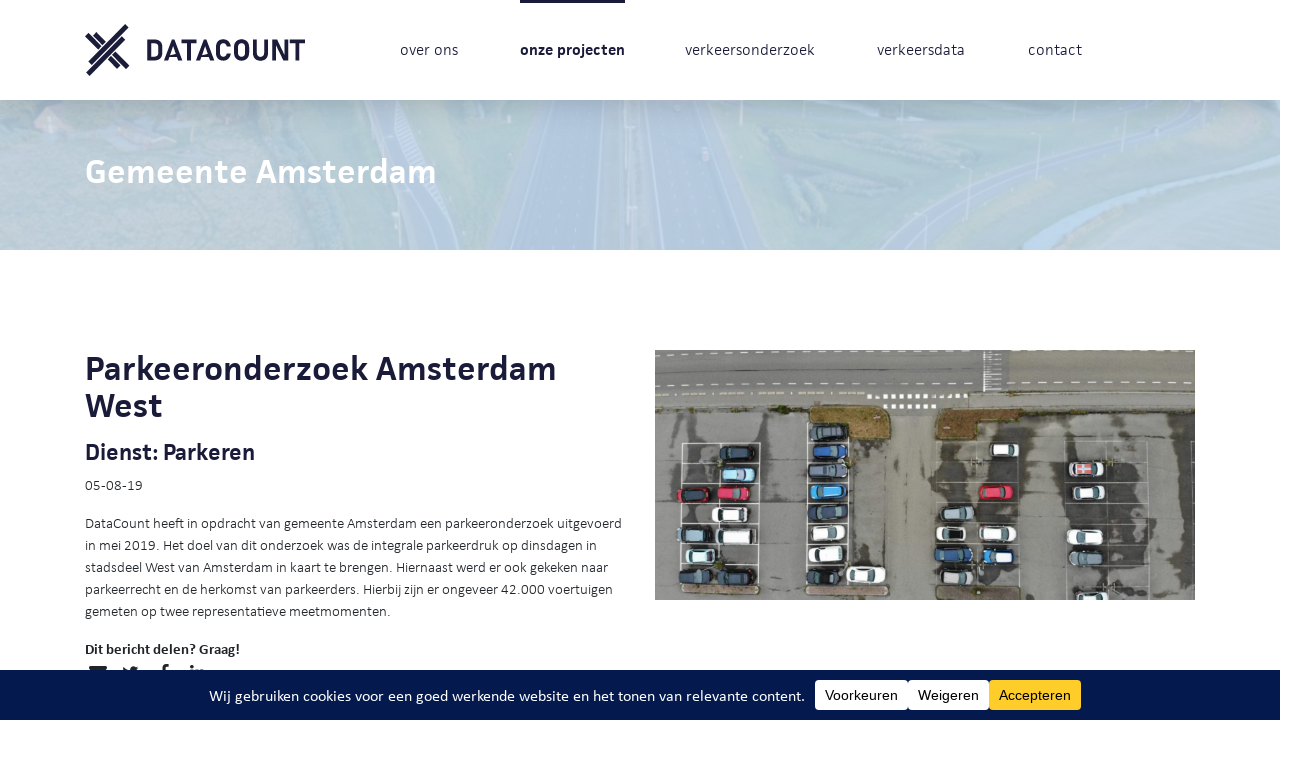

--- FILE ---
content_type: text/html; charset=UTF-8
request_url: https://datacount.nl/projects/gemeente-amsterdam-3/
body_size: 16997
content:

<!doctype html>
<html dir="ltr" lang="nl-NL" prefix="og: https://ogp.me/ns#">
  <head>
  <meta charset="utf-8">
  <meta http-equiv="x-ua-compatible" content="ie=edge">
  <meta name="viewport" content="width=device-width, initial-scale=1">
  <link rel="stylesheet" href="https://use.typekit.net/jdn3ybj.css">
  	<style>img:is([sizes="auto" i], [sizes^="auto," i]) { contain-intrinsic-size: 3000px 1500px }</style>
	
		<!-- All in One SEO 4.8.7.2 - aioseo.com -->
	<meta name="description" content="DataCount heeft in opdracht van gemeente Amsterdam een parkeeronderzoek uitgevoerd in mei 2019. Het doel van dit onderzoek was de integrale parkeerdruk op dinsdagen in stadsdeel West van Amsterdam in kaart te brengen. Hiernaast werd er ook gekeken naar parkeerrecht en de herkomst van parkeerders. Hierbij zijn er ongeveer 42.000 voertuigen gemeten op twee representatieve" />
	<meta name="robots" content="max-image-preview:large" />
	<link rel="canonical" href="https://datacount.nl/projects/gemeente-amsterdam-3/" />
	<meta name="generator" content="All in One SEO (AIOSEO) 4.8.7.2" />
		<meta property="og:locale" content="nl_NL" />
		<meta property="og:site_name" content="DataCount - Verkeersonderzoek - Verkeersonderzoek" />
		<meta property="og:type" content="article" />
		<meta property="og:title" content="Gemeente Amsterdam - DataCount - Verkeersonderzoek" />
		<meta property="og:description" content="DataCount heeft in opdracht van gemeente Amsterdam een parkeeronderzoek uitgevoerd in mei 2019. Het doel van dit onderzoek was de integrale parkeerdruk op dinsdagen in stadsdeel West van Amsterdam in kaart te brengen. Hiernaast werd er ook gekeken naar parkeerrecht en de herkomst van parkeerders. Hierbij zijn er ongeveer 42.000 voertuigen gemeten op twee representatieve" />
		<meta property="og:url" content="https://datacount.nl/projects/gemeente-amsterdam-3/" />
		<meta property="article:published_time" content="2019-08-05T12:00:45+00:00" />
		<meta property="article:modified_time" content="2020-02-26T09:35:53+00:00" />
		<meta name="twitter:card" content="summary_large_image" />
		<meta name="twitter:title" content="Gemeente Amsterdam - DataCount - Verkeersonderzoek" />
		<meta name="twitter:description" content="DataCount heeft in opdracht van gemeente Amsterdam een parkeeronderzoek uitgevoerd in mei 2019. Het doel van dit onderzoek was de integrale parkeerdruk op dinsdagen in stadsdeel West van Amsterdam in kaart te brengen. Hiernaast werd er ook gekeken naar parkeerrecht en de herkomst van parkeerders. Hierbij zijn er ongeveer 42.000 voertuigen gemeten op twee representatieve" />
		<script type="application/ld+json" class="aioseo-schema">
			{"@context":"https:\/\/schema.org","@graph":[{"@type":"BreadcrumbList","@id":"https:\/\/datacount.nl\/projects\/gemeente-amsterdam-3\/#breadcrumblist","itemListElement":[{"@type":"ListItem","@id":"https:\/\/datacount.nl#listItem","position":1,"name":"Home","item":"https:\/\/datacount.nl","nextItem":{"@type":"ListItem","@id":"https:\/\/datacount.nl\/category\/parkeren\/#listItem","name":"Parkeren"}},{"@type":"ListItem","@id":"https:\/\/datacount.nl\/category\/parkeren\/#listItem","position":2,"name":"Parkeren","item":"https:\/\/datacount.nl\/category\/parkeren\/","nextItem":{"@type":"ListItem","@id":"https:\/\/datacount.nl\/projects\/gemeente-amsterdam-3\/#listItem","name":"Gemeente Amsterdam"},"previousItem":{"@type":"ListItem","@id":"https:\/\/datacount.nl#listItem","name":"Home"}},{"@type":"ListItem","@id":"https:\/\/datacount.nl\/projects\/gemeente-amsterdam-3\/#listItem","position":3,"name":"Gemeente Amsterdam","previousItem":{"@type":"ListItem","@id":"https:\/\/datacount.nl\/category\/parkeren\/#listItem","name":"Parkeren"}}]},{"@type":"Organization","@id":"https:\/\/datacount.nl\/#organization","name":"DataCount - Verkeersonderzoek","description":"Verkeersonderzoek","url":"https:\/\/datacount.nl\/"},{"@type":"WebPage","@id":"https:\/\/datacount.nl\/projects\/gemeente-amsterdam-3\/#webpage","url":"https:\/\/datacount.nl\/projects\/gemeente-amsterdam-3\/","name":"Gemeente Amsterdam - DataCount - Verkeersonderzoek","description":"DataCount heeft in opdracht van gemeente Amsterdam een parkeeronderzoek uitgevoerd in mei 2019. Het doel van dit onderzoek was de integrale parkeerdruk op dinsdagen in stadsdeel West van Amsterdam in kaart te brengen. Hiernaast werd er ook gekeken naar parkeerrecht en de herkomst van parkeerders. Hierbij zijn er ongeveer 42.000 voertuigen gemeten op twee representatieve","inLanguage":"nl-NL","isPartOf":{"@id":"https:\/\/datacount.nl\/#website"},"breadcrumb":{"@id":"https:\/\/datacount.nl\/projects\/gemeente-amsterdam-3\/#breadcrumblist"},"image":{"@type":"ImageObject","url":"https:\/\/datacount.nl\/wp-content\/uploads\/2019\/12\/Parkeeronderzoek-1-e1576159888970.jpg","@id":"https:\/\/datacount.nl\/projects\/gemeente-amsterdam-3\/#mainImage","width":1500,"height":1124},"primaryImageOfPage":{"@id":"https:\/\/datacount.nl\/projects\/gemeente-amsterdam-3\/#mainImage"},"datePublished":"2019-08-05T12:00:45+02:00","dateModified":"2020-02-26T09:35:53+01:00"},{"@type":"WebSite","@id":"https:\/\/datacount.nl\/#website","url":"https:\/\/datacount.nl\/","name":"DataCount - Verkeersonderzoek","description":"Verkeersonderzoek","inLanguage":"nl-NL","publisher":{"@id":"https:\/\/datacount.nl\/#organization"}}]}
		</script>
		<!-- All in One SEO -->


<!-- Google Tag Manager for WordPress by gtm4wp.com -->
<script data-cfasync="false" data-pagespeed-no-defer>
	var gtm4wp_datalayer_name = "dataLayer";
	var dataLayer = dataLayer || [];
</script>
<!-- End Google Tag Manager for WordPress by gtm4wp.com -->
	<!-- This site is optimized with the Yoast SEO plugin v26.0 - https://yoast.com/wordpress/plugins/seo/ -->
	<title>Gemeente Amsterdam - DataCount - Verkeersonderzoek</title>
	<link rel="canonical" href="https://datacount.nl/projects/gemeente-amsterdam-3/" />
	<meta property="og:locale" content="nl_NL" />
	<meta property="og:type" content="article" />
	<meta property="og:title" content="Gemeente Amsterdam - DataCount - Verkeersonderzoek" />
	<meta property="og:description" content="DataCount heeft in opdracht van gemeente Amsterdam een parkeeronderzoek uitgevoerd in mei 2019. Het doel van dit onderzoek was de integrale parkeerdruk op dinsdagen in stadsdeel West van Amsterdam in kaart te brengen. Hiernaast werd er ook gekeken naar parkeerrecht en de herkomst van parkeerders. Hierbij zijn er ongeveer 42.000 voertuigen gemeten op twee representatieve &hellip; Continued" />
	<meta property="og:url" content="https://datacount.nl/projects/gemeente-amsterdam-3/" />
	<meta property="og:site_name" content="DataCount - Verkeersonderzoek" />
	<meta property="article:modified_time" content="2020-02-26T09:35:53+00:00" />
	<meta property="og:image" content="https://datacount.nl/wp-content/uploads/2019/12/Parkeeronderzoek-1-e1576159888970.jpg" />
	<meta property="og:image:width" content="1500" />
	<meta property="og:image:height" content="1124" />
	<meta property="og:image:type" content="image/jpeg" />
	<meta name="twitter:card" content="summary_large_image" />
	<script type="application/ld+json" class="yoast-schema-graph">{"@context":"https://schema.org","@graph":[{"@type":"WebPage","@id":"https://datacount.nl/projects/gemeente-amsterdam-3/","url":"https://datacount.nl/projects/gemeente-amsterdam-3/","name":"Gemeente Amsterdam - DataCount - Verkeersonderzoek","isPartOf":{"@id":"https://datacount.nl/#website"},"primaryImageOfPage":{"@id":"https://datacount.nl/projects/gemeente-amsterdam-3/#primaryimage"},"image":{"@id":"https://datacount.nl/projects/gemeente-amsterdam-3/#primaryimage"},"thumbnailUrl":"https://datacount.nl/wp-content/uploads/2019/12/Parkeeronderzoek-1-e1576159888970.jpg","datePublished":"2019-08-05T12:00:45+00:00","dateModified":"2020-02-26T09:35:53+00:00","inLanguage":"nl-NL","potentialAction":[{"@type":"ReadAction","target":["https://datacount.nl/projects/gemeente-amsterdam-3/"]}]},{"@type":"ImageObject","inLanguage":"nl-NL","@id":"https://datacount.nl/projects/gemeente-amsterdam-3/#primaryimage","url":"https://datacount.nl/wp-content/uploads/2019/12/Parkeeronderzoek-1-e1576159888970.jpg","contentUrl":"https://datacount.nl/wp-content/uploads/2019/12/Parkeeronderzoek-1-e1576159888970.jpg","width":1500,"height":1124},{"@type":"WebSite","@id":"https://datacount.nl/#website","url":"https://datacount.nl/","name":"DataCount - Verkeersonderzoek","description":"Verkeersonderzoek","publisher":{"@id":"https://datacount.nl/#organization"},"potentialAction":[{"@type":"SearchAction","target":{"@type":"EntryPoint","urlTemplate":"https://datacount.nl/?s={search_term_string}"},"query-input":{"@type":"PropertyValueSpecification","valueRequired":true,"valueName":"search_term_string"}}],"inLanguage":"nl-NL"},{"@type":"Organization","@id":"https://datacount.nl/#organization","name":"DataCount - Verkeersonderzoek","url":"https://datacount.nl/","logo":{"@type":"ImageObject","inLanguage":"nl-NL","@id":"https://datacount.nl/#/schema/logo/image/","url":"https://datacount.nl/wp-content/uploads/2023/08/Logo.png","contentUrl":"https://datacount.nl/wp-content/uploads/2023/08/Logo.png","width":643,"height":177,"caption":"DataCount - Verkeersonderzoek"},"image":{"@id":"https://datacount.nl/#/schema/logo/image/"},"sameAs":["https://www.linkedin.com/company/datacount/"]}]}</script>
	<!-- / Yoast SEO plugin. -->


<script data-cfasync="false" data-wpfc-render="false">
		(function () {
			window.dataLayer = window.dataLayer || [];function gtag(){dataLayer.push(arguments);}
			
			let preferences = {
				marketing: 0,
				statistics: 0,
			}
			
			// Get preferences directly from cookie
			const value = `; ` + document.cookie;
			const parts = value.split(`; wpconsent_preferences=`);
			if (parts.length === 2) {
				try {
					preferences = JSON.parse(parts.pop().split(';').shift());
				} catch (e) {
					console.error('Error parsing WPConsent preferences:', e);
				}
			}
			
			gtag('consent', 'default', {
				'ad_storage': preferences.marketing ? 'granted' : 'denied',
				'analytics_storage': preferences.statistics ? 'granted' : 'denied',
				'ad_user_data': preferences.marketing ? 'granted' : 'denied',
				'ad_personalization': preferences.marketing ? 'granted' : 'denied',
				'security_storage': 'granted',
				'functionality_storage': 'granted'
			});
		})();
	</script>		<!-- This site uses the Google Analytics by MonsterInsights plugin v9.11.1 - Using Analytics tracking - https://www.monsterinsights.com/ -->
							<script src="//www.googletagmanager.com/gtag/js?id=G-GHBJ4812MF"  data-cfasync="false" data-wpfc-render="false" type="text/javascript" async></script>
			<script data-cfasync="false" data-wpfc-render="false" type="text/javascript">
				var mi_version = '9.11.1';
				var mi_track_user = true;
				var mi_no_track_reason = '';
								var MonsterInsightsDefaultLocations = {"page_location":"https:\/\/datacount.nl\/projects\/gemeente-amsterdam-3\/"};
								if ( typeof MonsterInsightsPrivacyGuardFilter === 'function' ) {
					var MonsterInsightsLocations = (typeof MonsterInsightsExcludeQuery === 'object') ? MonsterInsightsPrivacyGuardFilter( MonsterInsightsExcludeQuery ) : MonsterInsightsPrivacyGuardFilter( MonsterInsightsDefaultLocations );
				} else {
					var MonsterInsightsLocations = (typeof MonsterInsightsExcludeQuery === 'object') ? MonsterInsightsExcludeQuery : MonsterInsightsDefaultLocations;
				}

								var disableStrs = [
										'ga-disable-G-GHBJ4812MF',
									];

				/* Function to detect opted out users */
				function __gtagTrackerIsOptedOut() {
					for (var index = 0; index < disableStrs.length; index++) {
						if (document.cookie.indexOf(disableStrs[index] + '=true') > -1) {
							return true;
						}
					}

					return false;
				}

				/* Disable tracking if the opt-out cookie exists. */
				if (__gtagTrackerIsOptedOut()) {
					for (var index = 0; index < disableStrs.length; index++) {
						window[disableStrs[index]] = true;
					}
				}

				/* Opt-out function */
				function __gtagTrackerOptout() {
					for (var index = 0; index < disableStrs.length; index++) {
						document.cookie = disableStrs[index] + '=true; expires=Thu, 31 Dec 2099 23:59:59 UTC; path=/';
						window[disableStrs[index]] = true;
					}
				}

				if ('undefined' === typeof gaOptout) {
					function gaOptout() {
						__gtagTrackerOptout();
					}
				}
								window.dataLayer = window.dataLayer || [];

				window.MonsterInsightsDualTracker = {
					helpers: {},
					trackers: {},
				};
				if (mi_track_user) {
					function __gtagDataLayer() {
						dataLayer.push(arguments);
					}

					function __gtagTracker(type, name, parameters) {
						if (!parameters) {
							parameters = {};
						}

						if (parameters.send_to) {
							__gtagDataLayer.apply(null, arguments);
							return;
						}

						if (type === 'event') {
														parameters.send_to = monsterinsights_frontend.v4_id;
							var hookName = name;
							if (typeof parameters['event_category'] !== 'undefined') {
								hookName = parameters['event_category'] + ':' + name;
							}

							if (typeof MonsterInsightsDualTracker.trackers[hookName] !== 'undefined') {
								MonsterInsightsDualTracker.trackers[hookName](parameters);
							} else {
								__gtagDataLayer('event', name, parameters);
							}
							
						} else {
							__gtagDataLayer.apply(null, arguments);
						}
					}

					__gtagTracker('js', new Date());
					__gtagTracker('set', {
						'developer_id.dZGIzZG': true,
											});
					if ( MonsterInsightsLocations.page_location ) {
						__gtagTracker('set', MonsterInsightsLocations);
					}
										__gtagTracker('config', 'G-GHBJ4812MF', {"forceSSL":"true","link_attribution":"true"} );
										window.gtag = __gtagTracker;										(function () {
						/* https://developers.google.com/analytics/devguides/collection/analyticsjs/ */
						/* ga and __gaTracker compatibility shim. */
						var noopfn = function () {
							return null;
						};
						var newtracker = function () {
							return new Tracker();
						};
						var Tracker = function () {
							return null;
						};
						var p = Tracker.prototype;
						p.get = noopfn;
						p.set = noopfn;
						p.send = function () {
							var args = Array.prototype.slice.call(arguments);
							args.unshift('send');
							__gaTracker.apply(null, args);
						};
						var __gaTracker = function () {
							var len = arguments.length;
							if (len === 0) {
								return;
							}
							var f = arguments[len - 1];
							if (typeof f !== 'object' || f === null || typeof f.hitCallback !== 'function') {
								if ('send' === arguments[0]) {
									var hitConverted, hitObject = false, action;
									if ('event' === arguments[1]) {
										if ('undefined' !== typeof arguments[3]) {
											hitObject = {
												'eventAction': arguments[3],
												'eventCategory': arguments[2],
												'eventLabel': arguments[4],
												'value': arguments[5] ? arguments[5] : 1,
											}
										}
									}
									if ('pageview' === arguments[1]) {
										if ('undefined' !== typeof arguments[2]) {
											hitObject = {
												'eventAction': 'page_view',
												'page_path': arguments[2],
											}
										}
									}
									if (typeof arguments[2] === 'object') {
										hitObject = arguments[2];
									}
									if (typeof arguments[5] === 'object') {
										Object.assign(hitObject, arguments[5]);
									}
									if ('undefined' !== typeof arguments[1].hitType) {
										hitObject = arguments[1];
										if ('pageview' === hitObject.hitType) {
											hitObject.eventAction = 'page_view';
										}
									}
									if (hitObject) {
										action = 'timing' === arguments[1].hitType ? 'timing_complete' : hitObject.eventAction;
										hitConverted = mapArgs(hitObject);
										__gtagTracker('event', action, hitConverted);
									}
								}
								return;
							}

							function mapArgs(args) {
								var arg, hit = {};
								var gaMap = {
									'eventCategory': 'event_category',
									'eventAction': 'event_action',
									'eventLabel': 'event_label',
									'eventValue': 'event_value',
									'nonInteraction': 'non_interaction',
									'timingCategory': 'event_category',
									'timingVar': 'name',
									'timingValue': 'value',
									'timingLabel': 'event_label',
									'page': 'page_path',
									'location': 'page_location',
									'title': 'page_title',
									'referrer' : 'page_referrer',
								};
								for (arg in args) {
																		if (!(!args.hasOwnProperty(arg) || !gaMap.hasOwnProperty(arg))) {
										hit[gaMap[arg]] = args[arg];
									} else {
										hit[arg] = args[arg];
									}
								}
								return hit;
							}

							try {
								f.hitCallback();
							} catch (ex) {
							}
						};
						__gaTracker.create = newtracker;
						__gaTracker.getByName = newtracker;
						__gaTracker.getAll = function () {
							return [];
						};
						__gaTracker.remove = noopfn;
						__gaTracker.loaded = true;
						window['__gaTracker'] = __gaTracker;
					})();
									} else {
										console.log("");
					(function () {
						function __gtagTracker() {
							return null;
						}

						window['__gtagTracker'] = __gtagTracker;
						window['gtag'] = __gtagTracker;
					})();
									}
			</script>
							<!-- / Google Analytics by MonsterInsights -->
		<script type="text/javascript">
/* <![CDATA[ */
window._wpemojiSettings = {"baseUrl":"https:\/\/s.w.org\/images\/core\/emoji\/16.0.1\/72x72\/","ext":".png","svgUrl":"https:\/\/s.w.org\/images\/core\/emoji\/16.0.1\/svg\/","svgExt":".svg","source":{"concatemoji":"https:\/\/datacount.nl\/wp-includes\/js\/wp-emoji-release.min.js?ver=6.8.3"}};
/*! This file is auto-generated */
!function(s,n){var o,i,e;function c(e){try{var t={supportTests:e,timestamp:(new Date).valueOf()};sessionStorage.setItem(o,JSON.stringify(t))}catch(e){}}function p(e,t,n){e.clearRect(0,0,e.canvas.width,e.canvas.height),e.fillText(t,0,0);var t=new Uint32Array(e.getImageData(0,0,e.canvas.width,e.canvas.height).data),a=(e.clearRect(0,0,e.canvas.width,e.canvas.height),e.fillText(n,0,0),new Uint32Array(e.getImageData(0,0,e.canvas.width,e.canvas.height).data));return t.every(function(e,t){return e===a[t]})}function u(e,t){e.clearRect(0,0,e.canvas.width,e.canvas.height),e.fillText(t,0,0);for(var n=e.getImageData(16,16,1,1),a=0;a<n.data.length;a++)if(0!==n.data[a])return!1;return!0}function f(e,t,n,a){switch(t){case"flag":return n(e,"\ud83c\udff3\ufe0f\u200d\u26a7\ufe0f","\ud83c\udff3\ufe0f\u200b\u26a7\ufe0f")?!1:!n(e,"\ud83c\udde8\ud83c\uddf6","\ud83c\udde8\u200b\ud83c\uddf6")&&!n(e,"\ud83c\udff4\udb40\udc67\udb40\udc62\udb40\udc65\udb40\udc6e\udb40\udc67\udb40\udc7f","\ud83c\udff4\u200b\udb40\udc67\u200b\udb40\udc62\u200b\udb40\udc65\u200b\udb40\udc6e\u200b\udb40\udc67\u200b\udb40\udc7f");case"emoji":return!a(e,"\ud83e\udedf")}return!1}function g(e,t,n,a){var r="undefined"!=typeof WorkerGlobalScope&&self instanceof WorkerGlobalScope?new OffscreenCanvas(300,150):s.createElement("canvas"),o=r.getContext("2d",{willReadFrequently:!0}),i=(o.textBaseline="top",o.font="600 32px Arial",{});return e.forEach(function(e){i[e]=t(o,e,n,a)}),i}function t(e){var t=s.createElement("script");t.src=e,t.defer=!0,s.head.appendChild(t)}"undefined"!=typeof Promise&&(o="wpEmojiSettingsSupports",i=["flag","emoji"],n.supports={everything:!0,everythingExceptFlag:!0},e=new Promise(function(e){s.addEventListener("DOMContentLoaded",e,{once:!0})}),new Promise(function(t){var n=function(){try{var e=JSON.parse(sessionStorage.getItem(o));if("object"==typeof e&&"number"==typeof e.timestamp&&(new Date).valueOf()<e.timestamp+604800&&"object"==typeof e.supportTests)return e.supportTests}catch(e){}return null}();if(!n){if("undefined"!=typeof Worker&&"undefined"!=typeof OffscreenCanvas&&"undefined"!=typeof URL&&URL.createObjectURL&&"undefined"!=typeof Blob)try{var e="postMessage("+g.toString()+"("+[JSON.stringify(i),f.toString(),p.toString(),u.toString()].join(",")+"));",a=new Blob([e],{type:"text/javascript"}),r=new Worker(URL.createObjectURL(a),{name:"wpTestEmojiSupports"});return void(r.onmessage=function(e){c(n=e.data),r.terminate(),t(n)})}catch(e){}c(n=g(i,f,p,u))}t(n)}).then(function(e){for(var t in e)n.supports[t]=e[t],n.supports.everything=n.supports.everything&&n.supports[t],"flag"!==t&&(n.supports.everythingExceptFlag=n.supports.everythingExceptFlag&&n.supports[t]);n.supports.everythingExceptFlag=n.supports.everythingExceptFlag&&!n.supports.flag,n.DOMReady=!1,n.readyCallback=function(){n.DOMReady=!0}}).then(function(){return e}).then(function(){var e;n.supports.everything||(n.readyCallback(),(e=n.source||{}).concatemoji?t(e.concatemoji):e.wpemoji&&e.twemoji&&(t(e.twemoji),t(e.wpemoji)))}))}((window,document),window._wpemojiSettings);
/* ]]> */
</script>
<style id='wp-emoji-styles-inline-css' type='text/css'>

	img.wp-smiley, img.emoji {
		display: inline !important;
		border: none !important;
		box-shadow: none !important;
		height: 1em !important;
		width: 1em !important;
		margin: 0 0.07em !important;
		vertical-align: -0.1em !important;
		background: none !important;
		padding: 0 !important;
	}
</style>
<link rel='stylesheet' id='wp-block-library-css' href='https://datacount.nl/wp-includes/css/dist/block-library/style.min.css?ver=6.8.3' type='text/css' media='all' />
<style id='classic-theme-styles-inline-css' type='text/css'>
/*! This file is auto-generated */
.wp-block-button__link{color:#fff;background-color:#32373c;border-radius:9999px;box-shadow:none;text-decoration:none;padding:calc(.667em + 2px) calc(1.333em + 2px);font-size:1.125em}.wp-block-file__button{background:#32373c;color:#fff;text-decoration:none}
</style>
<style id='safe-svg-svg-icon-style-inline-css' type='text/css'>
.safe-svg-cover{text-align:center}.safe-svg-cover .safe-svg-inside{display:inline-block;max-width:100%}.safe-svg-cover svg{fill:currentColor;height:100%;max-height:100%;max-width:100%;width:100%}

</style>
<style id='global-styles-inline-css' type='text/css'>
:root{--wp--preset--aspect-ratio--square: 1;--wp--preset--aspect-ratio--4-3: 4/3;--wp--preset--aspect-ratio--3-4: 3/4;--wp--preset--aspect-ratio--3-2: 3/2;--wp--preset--aspect-ratio--2-3: 2/3;--wp--preset--aspect-ratio--16-9: 16/9;--wp--preset--aspect-ratio--9-16: 9/16;--wp--preset--color--black: #000000;--wp--preset--color--cyan-bluish-gray: #abb8c3;--wp--preset--color--white: #ffffff;--wp--preset--color--pale-pink: #f78da7;--wp--preset--color--vivid-red: #cf2e2e;--wp--preset--color--luminous-vivid-orange: #ff6900;--wp--preset--color--luminous-vivid-amber: #fcb900;--wp--preset--color--light-green-cyan: #7bdcb5;--wp--preset--color--vivid-green-cyan: #00d084;--wp--preset--color--pale-cyan-blue: #8ed1fc;--wp--preset--color--vivid-cyan-blue: #0693e3;--wp--preset--color--vivid-purple: #9b51e0;--wp--preset--gradient--vivid-cyan-blue-to-vivid-purple: linear-gradient(135deg,rgba(6,147,227,1) 0%,rgb(155,81,224) 100%);--wp--preset--gradient--light-green-cyan-to-vivid-green-cyan: linear-gradient(135deg,rgb(122,220,180) 0%,rgb(0,208,130) 100%);--wp--preset--gradient--luminous-vivid-amber-to-luminous-vivid-orange: linear-gradient(135deg,rgba(252,185,0,1) 0%,rgba(255,105,0,1) 100%);--wp--preset--gradient--luminous-vivid-orange-to-vivid-red: linear-gradient(135deg,rgba(255,105,0,1) 0%,rgb(207,46,46) 100%);--wp--preset--gradient--very-light-gray-to-cyan-bluish-gray: linear-gradient(135deg,rgb(238,238,238) 0%,rgb(169,184,195) 100%);--wp--preset--gradient--cool-to-warm-spectrum: linear-gradient(135deg,rgb(74,234,220) 0%,rgb(151,120,209) 20%,rgb(207,42,186) 40%,rgb(238,44,130) 60%,rgb(251,105,98) 80%,rgb(254,248,76) 100%);--wp--preset--gradient--blush-light-purple: linear-gradient(135deg,rgb(255,206,236) 0%,rgb(152,150,240) 100%);--wp--preset--gradient--blush-bordeaux: linear-gradient(135deg,rgb(254,205,165) 0%,rgb(254,45,45) 50%,rgb(107,0,62) 100%);--wp--preset--gradient--luminous-dusk: linear-gradient(135deg,rgb(255,203,112) 0%,rgb(199,81,192) 50%,rgb(65,88,208) 100%);--wp--preset--gradient--pale-ocean: linear-gradient(135deg,rgb(255,245,203) 0%,rgb(182,227,212) 50%,rgb(51,167,181) 100%);--wp--preset--gradient--electric-grass: linear-gradient(135deg,rgb(202,248,128) 0%,rgb(113,206,126) 100%);--wp--preset--gradient--midnight: linear-gradient(135deg,rgb(2,3,129) 0%,rgb(40,116,252) 100%);--wp--preset--font-size--small: 13px;--wp--preset--font-size--medium: 20px;--wp--preset--font-size--large: 36px;--wp--preset--font-size--x-large: 42px;--wp--preset--spacing--20: 0.44rem;--wp--preset--spacing--30: 0.67rem;--wp--preset--spacing--40: 1rem;--wp--preset--spacing--50: 1.5rem;--wp--preset--spacing--60: 2.25rem;--wp--preset--spacing--70: 3.38rem;--wp--preset--spacing--80: 5.06rem;--wp--preset--shadow--natural: 6px 6px 9px rgba(0, 0, 0, 0.2);--wp--preset--shadow--deep: 12px 12px 50px rgba(0, 0, 0, 0.4);--wp--preset--shadow--sharp: 6px 6px 0px rgba(0, 0, 0, 0.2);--wp--preset--shadow--outlined: 6px 6px 0px -3px rgba(255, 255, 255, 1), 6px 6px rgba(0, 0, 0, 1);--wp--preset--shadow--crisp: 6px 6px 0px rgba(0, 0, 0, 1);}:where(.is-layout-flex){gap: 0.5em;}:where(.is-layout-grid){gap: 0.5em;}body .is-layout-flex{display: flex;}.is-layout-flex{flex-wrap: wrap;align-items: center;}.is-layout-flex > :is(*, div){margin: 0;}body .is-layout-grid{display: grid;}.is-layout-grid > :is(*, div){margin: 0;}:where(.wp-block-columns.is-layout-flex){gap: 2em;}:where(.wp-block-columns.is-layout-grid){gap: 2em;}:where(.wp-block-post-template.is-layout-flex){gap: 1.25em;}:where(.wp-block-post-template.is-layout-grid){gap: 1.25em;}.has-black-color{color: var(--wp--preset--color--black) !important;}.has-cyan-bluish-gray-color{color: var(--wp--preset--color--cyan-bluish-gray) !important;}.has-white-color{color: var(--wp--preset--color--white) !important;}.has-pale-pink-color{color: var(--wp--preset--color--pale-pink) !important;}.has-vivid-red-color{color: var(--wp--preset--color--vivid-red) !important;}.has-luminous-vivid-orange-color{color: var(--wp--preset--color--luminous-vivid-orange) !important;}.has-luminous-vivid-amber-color{color: var(--wp--preset--color--luminous-vivid-amber) !important;}.has-light-green-cyan-color{color: var(--wp--preset--color--light-green-cyan) !important;}.has-vivid-green-cyan-color{color: var(--wp--preset--color--vivid-green-cyan) !important;}.has-pale-cyan-blue-color{color: var(--wp--preset--color--pale-cyan-blue) !important;}.has-vivid-cyan-blue-color{color: var(--wp--preset--color--vivid-cyan-blue) !important;}.has-vivid-purple-color{color: var(--wp--preset--color--vivid-purple) !important;}.has-black-background-color{background-color: var(--wp--preset--color--black) !important;}.has-cyan-bluish-gray-background-color{background-color: var(--wp--preset--color--cyan-bluish-gray) !important;}.has-white-background-color{background-color: var(--wp--preset--color--white) !important;}.has-pale-pink-background-color{background-color: var(--wp--preset--color--pale-pink) !important;}.has-vivid-red-background-color{background-color: var(--wp--preset--color--vivid-red) !important;}.has-luminous-vivid-orange-background-color{background-color: var(--wp--preset--color--luminous-vivid-orange) !important;}.has-luminous-vivid-amber-background-color{background-color: var(--wp--preset--color--luminous-vivid-amber) !important;}.has-light-green-cyan-background-color{background-color: var(--wp--preset--color--light-green-cyan) !important;}.has-vivid-green-cyan-background-color{background-color: var(--wp--preset--color--vivid-green-cyan) !important;}.has-pale-cyan-blue-background-color{background-color: var(--wp--preset--color--pale-cyan-blue) !important;}.has-vivid-cyan-blue-background-color{background-color: var(--wp--preset--color--vivid-cyan-blue) !important;}.has-vivid-purple-background-color{background-color: var(--wp--preset--color--vivid-purple) !important;}.has-black-border-color{border-color: var(--wp--preset--color--black) !important;}.has-cyan-bluish-gray-border-color{border-color: var(--wp--preset--color--cyan-bluish-gray) !important;}.has-white-border-color{border-color: var(--wp--preset--color--white) !important;}.has-pale-pink-border-color{border-color: var(--wp--preset--color--pale-pink) !important;}.has-vivid-red-border-color{border-color: var(--wp--preset--color--vivid-red) !important;}.has-luminous-vivid-orange-border-color{border-color: var(--wp--preset--color--luminous-vivid-orange) !important;}.has-luminous-vivid-amber-border-color{border-color: var(--wp--preset--color--luminous-vivid-amber) !important;}.has-light-green-cyan-border-color{border-color: var(--wp--preset--color--light-green-cyan) !important;}.has-vivid-green-cyan-border-color{border-color: var(--wp--preset--color--vivid-green-cyan) !important;}.has-pale-cyan-blue-border-color{border-color: var(--wp--preset--color--pale-cyan-blue) !important;}.has-vivid-cyan-blue-border-color{border-color: var(--wp--preset--color--vivid-cyan-blue) !important;}.has-vivid-purple-border-color{border-color: var(--wp--preset--color--vivid-purple) !important;}.has-vivid-cyan-blue-to-vivid-purple-gradient-background{background: var(--wp--preset--gradient--vivid-cyan-blue-to-vivid-purple) !important;}.has-light-green-cyan-to-vivid-green-cyan-gradient-background{background: var(--wp--preset--gradient--light-green-cyan-to-vivid-green-cyan) !important;}.has-luminous-vivid-amber-to-luminous-vivid-orange-gradient-background{background: var(--wp--preset--gradient--luminous-vivid-amber-to-luminous-vivid-orange) !important;}.has-luminous-vivid-orange-to-vivid-red-gradient-background{background: var(--wp--preset--gradient--luminous-vivid-orange-to-vivid-red) !important;}.has-very-light-gray-to-cyan-bluish-gray-gradient-background{background: var(--wp--preset--gradient--very-light-gray-to-cyan-bluish-gray) !important;}.has-cool-to-warm-spectrum-gradient-background{background: var(--wp--preset--gradient--cool-to-warm-spectrum) !important;}.has-blush-light-purple-gradient-background{background: var(--wp--preset--gradient--blush-light-purple) !important;}.has-blush-bordeaux-gradient-background{background: var(--wp--preset--gradient--blush-bordeaux) !important;}.has-luminous-dusk-gradient-background{background: var(--wp--preset--gradient--luminous-dusk) !important;}.has-pale-ocean-gradient-background{background: var(--wp--preset--gradient--pale-ocean) !important;}.has-electric-grass-gradient-background{background: var(--wp--preset--gradient--electric-grass) !important;}.has-midnight-gradient-background{background: var(--wp--preset--gradient--midnight) !important;}.has-small-font-size{font-size: var(--wp--preset--font-size--small) !important;}.has-medium-font-size{font-size: var(--wp--preset--font-size--medium) !important;}.has-large-font-size{font-size: var(--wp--preset--font-size--large) !important;}.has-x-large-font-size{font-size: var(--wp--preset--font-size--x-large) !important;}
:where(.wp-block-post-template.is-layout-flex){gap: 1.25em;}:where(.wp-block-post-template.is-layout-grid){gap: 1.25em;}
:where(.wp-block-columns.is-layout-flex){gap: 2em;}:where(.wp-block-columns.is-layout-grid){gap: 2em;}
:root :where(.wp-block-pullquote){font-size: 1.5em;line-height: 1.6;}
</style>
<link rel='stylesheet' id='contact-form-7-css' href='https://datacount.nl/wp-content/plugins/contact-form-7/includes/css/styles.css?ver=6.1.2' type='text/css' media='all' />
<link rel='stylesheet' id='sage/css-css' href='https://datacount.nl/wp-content/themes/datacount/dist/styles/main-73b0410bb0.css' type='text/css' media='all' />
<script type="text/javascript" src="https://datacount.nl/wp-content/plugins/google-analytics-for-wordpress/assets/js/frontend-gtag.min.js?ver=9.11.1" id="monsterinsights-frontend-script-js" async="async" data-wp-strategy="async"></script>
<script data-cfasync="false" data-wpfc-render="false" type="text/javascript" id='monsterinsights-frontend-script-js-extra'>/* <![CDATA[ */
var monsterinsights_frontend = {"js_events_tracking":"true","download_extensions":"doc,pdf,ppt,zip,xls,docx,pptx,xlsx","inbound_paths":"[{\"path\":\"\\\/go\\\/\",\"label\":\"affiliate\"},{\"path\":\"\\\/recommend\\\/\",\"label\":\"affiliate\"}]","home_url":"https:\/\/datacount.nl","hash_tracking":"false","v4_id":"G-GHBJ4812MF"};/* ]]> */
</script>
<script type="text/javascript" src="https://datacount.nl/wp-includes/js/jquery/jquery.min.js?ver=3.7.1" id="jquery-core-js"></script>
<script type="text/javascript" src="https://datacount.nl/wp-includes/js/jquery/jquery-migrate.min.js?ver=3.4.1" id="jquery-migrate-js"></script>
<link rel="https://api.w.org/" href="https://datacount.nl/wp-json/" /><link rel="EditURI" type="application/rsd+xml" title="RSD" href="https://datacount.nl/xmlrpc.php?rsd" />
<meta name="generator" content="WordPress 6.8.3" />
<link rel='shortlink' href='https://datacount.nl/?p=502' />
<link rel="alternate" title="oEmbed (JSON)" type="application/json+oembed" href="https://datacount.nl/wp-json/oembed/1.0/embed?url=https%3A%2F%2Fdatacount.nl%2Fprojects%2Fgemeente-amsterdam-3%2F" />
<link rel="alternate" title="oEmbed (XML)" type="text/xml+oembed" href="https://datacount.nl/wp-json/oembed/1.0/embed?url=https%3A%2F%2Fdatacount.nl%2Fprojects%2Fgemeente-amsterdam-3%2F&#038;format=xml" />

<!-- Google Tag Manager for WordPress by gtm4wp.com -->
<!-- GTM Container placement set to footer -->
<script data-cfasync="false" data-pagespeed-no-defer>
	var dataLayer_content = {"pagePostType":"projects","pagePostType2":"single-projects","pageCategory":["parkeren"],"pageAttributes":["19-041","amsterdam-west","parkeeronderzoek"],"pagePostAuthor":"datacount"};
	dataLayer.push( dataLayer_content );
</script>
<script data-cfasync="false" data-pagespeed-no-defer>
(function(w,d,s,l,i){w[l]=w[l]||[];w[l].push({'gtm.start':
new Date().getTime(),event:'gtm.js'});var f=d.getElementsByTagName(s)[0],
j=d.createElement(s),dl=l!='dataLayer'?'&l='+l:'';j.async=true;j.src=
'//www.googletagmanager.com/gtm.js?id='+i+dl;f.parentNode.insertBefore(j,f);
})(window,document,'script','dataLayer','GTM-TMJ6KTW');
</script>
<!-- End Google Tag Manager for WordPress by gtm4wp.com -->
		<script>
		(function(h,o,t,j,a,r){
			h.hj=h.hj||function(){(h.hj.q=h.hj.q||[]).push(arguments)};
			h._hjSettings={hjid:2495588,hjsv:5};
			a=o.getElementsByTagName('head')[0];
			r=o.createElement('script');r.async=1;
			r.src=t+h._hjSettings.hjid+j+h._hjSettings.hjsv;
			a.appendChild(r);
		})(window,document,'//static.hotjar.com/c/hotjar-','.js?sv=');
		</script>
		<meta name="generator" content="Elementor 3.32.4; features: additional_custom_breakpoints; settings: css_print_method-external, google_font-enabled, font_display-auto">
			<style>
				.e-con.e-parent:nth-of-type(n+4):not(.e-lazyloaded):not(.e-no-lazyload),
				.e-con.e-parent:nth-of-type(n+4):not(.e-lazyloaded):not(.e-no-lazyload) * {
					background-image: none !important;
				}
				@media screen and (max-height: 1024px) {
					.e-con.e-parent:nth-of-type(n+3):not(.e-lazyloaded):not(.e-no-lazyload),
					.e-con.e-parent:nth-of-type(n+3):not(.e-lazyloaded):not(.e-no-lazyload) * {
						background-image: none !important;
					}
				}
				@media screen and (max-height: 640px) {
					.e-con.e-parent:nth-of-type(n+2):not(.e-lazyloaded):not(.e-no-lazyload),
					.e-con.e-parent:nth-of-type(n+2):not(.e-lazyloaded):not(.e-no-lazyload) * {
						background-image: none !important;
					}
				}
			</style>
			<link rel="icon" href="https://datacount.nl/wp-content/uploads/2019/10/favicon.png" sizes="32x32" />
<link rel="icon" href="https://datacount.nl/wp-content/uploads/2019/10/favicon.png" sizes="192x192" />
<link rel="apple-touch-icon" href="https://datacount.nl/wp-content/uploads/2019/10/favicon.png" />
<meta name="msapplication-TileImage" content="https://datacount.nl/wp-content/uploads/2019/10/favicon.png" />
		<style type="text/css" id="wp-custom-css">
			.grecaptcha-badge { visibility: hidden; }
.dropdown .sub-menu {
    display: none;
    position: absolute;
    z-index: 100;
    list-style-type: none;
    padding-left: 0;
    padding-top: 0px;
    width: 100%;
}
.nav-primary .menu-primary-container ul#menu-primary .menu-item {
    padding: 0 30px;
}
.justify-content-end {
    -ms-flex-pack: start!important;
    justify-content: flex-start!important;
}		</style>
		        <!-- Google Tag Manager -->
<script>(function(w,d,s,l,i){w[l]=w[l]||[];w[l].push({'gtm.start':
new Date().getTime(),event:'gtm.js'});var f=d.getElementsByTagName(s)[0],
j=d.createElement(s),dl=l!='dataLayer'?'&l='+l:'';j.async=true;j.src=
'https://www.googletagmanager.com/gtm.js?id='+i+dl;f.parentNode.insertBefore(j,f);
})(window,document,'script','dataLayer','GTM-536TMT5');</script>
<!-- End Google Tag Manager -->  </head>
  <body class="wp-singular projects-template-default single single-projects postid-502 wp-theme-datacount gemeente-amsterdam-3 elementor-default elementor-kit-3176">
    <!--[if IE]>
      <div class="alert alert-warning">
        You are using an <strong>outdated</strong> browser. Please <a href="http://browsehappy.com/">upgrade your browser</a> to improve your experience.      </div>
    <![endif]-->
    
<header class="header">

	<div class="container">

		<div class="row align-items-center">

			<div class="col-6 col-md-4 col-lg-3">

				<a href="https://datacount.nl"><img src="https://datacount.nl/wp-content/uploads/2019/10/logo.svg" alt="" title="DataCount-logo" width="100%" class="site-logo"></a>

			</div>

			<div class="col-6 col-md-8 col-lg-9">

				<nav class="nav-primary navbar-expand-lg navbar-inverse" id="datacount-nav">

					<button class="navbar-toggler collapsed" type="button" data-toggle="collapse" data-target="#navbarCollapse" aria-controls="navbarCollapse" aria-expanded="false" aria-label="Toggle navigation">
						
						<span class="icon-bar top-bar"></span>
						
						<span class="icon-bar middle-bar"></span>
						
						<span class="icon-bar bottom-bar"></span>

					</button>

					<div class="collapse navbar-collapse" id="navbarCollapse">
					
						<div class="menu-primary-container"><ul id="menu-primary" class="nav justify-content-end"><li id="menu-item-258" class="menu-item menu-item-type-post_type menu-item-object-page menu-item-has-children menu-item-258 nav-item   dropdown"><a title="over ons" href="https://datacount.nl/contact/over-ons/" class="nav-link">over ons <span class="glyphicon glyphicon-chevron-right"></span></a>
<div class="toggle_submenu"><i class="icon icon-arrow-down"></i></div><ul role="menu" class="sub-menu ">
	<li id="menu-item-4930" class="menu-item menu-item-type-post_type menu-item-object-page menu-item-4930 nav-item  "><a title="team" href="https://datacount.nl/contact/over-ons/" class="nav-link">team</a></li>
	<li id="menu-item-4406" class="menu-item menu-item-type-post_type menu-item-object-page menu-item-4406 nav-item  "><a title="actualiteiten" href="https://datacount.nl/contact/over-ons/actualiteiten/" class="nav-link">actualiteiten</a></li>
	<li id="menu-item-387" class="menu-item menu-item-type-post_type menu-item-object-page menu-item-387 nav-item  "><a title="vacatures" href="https://datacount.nl/contact/over-ons/vacatures/" class="nav-link">vacatures</a></li>
</ul>
</li>
<li id="menu-item-3055" class="project-url menu-item menu-item-type-custom menu-item-object-custom menu-item-3055 nav-item  "><a title="onze projecten" href="/projecten" class="nav-link">onze projecten</a></li>
<li id="menu-item-32" class="menu-item menu-item-type-post_type menu-item-object-page menu-item-has-children menu-item-32 nav-item   dropdown"><a title="verkeersonderzoek" href="https://datacount.nl/verkeersonderzoek/" class="nav-link">verkeersonderzoek <span class="glyphicon glyphicon-chevron-right"></span></a>
<div class="toggle_submenu"><i class="icon icon-arrow-down"></i></div><ul role="menu" class="sub-menu ">
	<li id="menu-item-379" class="menu-item menu-item-type-post_type menu-item-object-page menu-item-379 nav-item  "><a title="parkeeronderzoek" href="https://datacount.nl/verkeersonderzoek/parkeeronderzoek/" class="nav-link">parkeeronderzoek</a></li>
	<li id="menu-item-378" class="menu-item menu-item-type-post_type menu-item-object-page menu-item-378 nav-item  "><a title="verkeerstellingen" href="https://datacount.nl/verkeersonderzoek/verkeerstellingen/" class="nav-link">verkeerstellingen</a></li>
	<li id="menu-item-377" class="menu-item menu-item-type-post_type menu-item-object-page menu-item-377 nav-item  "><a title="objectinventarisatie" href="https://datacount.nl/verkeersonderzoek/objectinventarisatie/" class="nav-link">objectinventarisatie</a></li>
	<li id="menu-item-2691" class="menu-item menu-item-type-post_type menu-item-object-page menu-item-2691 nav-item  "><a title="fietsonderzoek" href="https://datacount.nl/verkeersonderzoek/fietsonderzoek/" class="nav-link">fietsonderzoek</a></li>
	<li id="menu-item-4354" class="menu-item menu-item-type-post_type menu-item-object-page menu-item-4354 nav-item  "><a title="enquêteren" href="https://datacount.nl/verkeersonderzoek/enqueteren/" class="nav-link">enquêteren</a></li>
</ul>
</li>
<li id="menu-item-254" class="menu-item menu-item-type-post_type menu-item-object-page menu-item-has-children menu-item-254 nav-item   dropdown"><a title="verkeersdata" href="https://datacount.nl/verkeersdata/" class="nav-link">verkeersdata <span class="glyphicon glyphicon-chevron-right"></span></a>
<div class="toggle_submenu"><i class="icon icon-arrow-down"></i></div><ul role="menu" class="sub-menu ">
	<li id="menu-item-411" class="menu-item menu-item-type-post_type menu-item-object-page menu-item-411 nav-item  "><a title="presentatie en analyse" href="https://datacount.nl/verkeersdata/presentatie-en-analyse/" class="nav-link">presentatie en analyse</a></li>
	<li id="menu-item-380" class="menu-item menu-item-type-post_type menu-item-object-page menu-item-380 nav-item  "><a title="geografische data-ontsluiting" href="https://datacount.nl/verkeersdata/geografische-data-ontsluiting/" class="nav-link">geografische data-ontsluiting</a></li>
</ul>
</li>
<li id="menu-item-329" class="menu-item menu-item-type-post_type menu-item-object-page menu-item-has-children menu-item-329 nav-item   dropdown"><a title="contact" href="https://datacount.nl/contact/" class="nav-link">contact <span class="glyphicon glyphicon-chevron-right"></span></a>
<div class="toggle_submenu"><i class="icon icon-arrow-down"></i></div><ul role="menu" class="sub-menu ">
	<li id="menu-item-3851" class="menu-item menu-item-type-custom menu-item-object-custom menu-item-3851 nav-item  "><a title="algemeen" href="https://datacount.nl/contact/" class="nav-link">algemeen</a></li>
	<li id="menu-item-5838" class="menu-item menu-item-type-post_type menu-item-object-page menu-item-5838 nav-item  "><a title="vragen over veldwerk" href="https://datacount.nl/contact/vragenoverveldwerk/" class="nav-link">vragen over veldwerk</a></li>
	<li id="menu-item-3790" class="menu-item menu-item-type-post_type menu-item-object-page menu-item-3790 nav-item  "><a title="klanttevredenheid" href="https://datacount.nl/klanttevredenheid/" class="nav-link">klanttevredenheid</a></li>
	<li id="menu-item-3791" class="menu-item menu-item-type-post_type menu-item-object-page menu-item-3791 nav-item  "><a title="klachten" href="https://datacount.nl/contact/klachten/" class="nav-link">klachten</a></li>
</ul>
</li>
</ul></div>
					</div>

				<nav>

			</div>

		</div>

	</div>

</header>    <div class="wrap" role="document">
      <div class="content row">
        <main class="main">
          


<section class="page-header" style="background-image:url( https://datacount.nl/wp-content/uploads/2019/12/IMG_20190703_214247-2-e1576744299633.jpg );">

    <div class="header-content">

        <div class="container">

            <div class="row">

                <div class="col-md-6">

                    <h1 class="white">Gemeente Amsterdam</h1>

                    
                </div>

            </div>

        </div>

    </div>

</section>
<section class="module single-project">

    <div class="container">

        <div class="row">

            <div class="col-md-6">

                <h2 class="mb-3">Parkeeronderzoek Amsterdam West </h2>

                <h3 class="mb-2">Dienst: Parkeren</h3>

                <div class="mb-3">05-08-19</div>

                DataCount heeft in opdracht van gemeente Amsterdam een parkeeronderzoek uitgevoerd in mei 2019. Het doel van dit onderzoek was de integrale parkeerdruk op dinsdagen in stadsdeel West van Amsterdam in kaart te brengen. Hiernaast werd er ook gekeken naar parkeerrecht en de herkomst van parkeerders. Hierbij zijn er ongeveer 42.000 voertuigen gemeten op twee representatieve meetmomenten.
                <div class="row mt-3">

    <div class="col-md-12">

        <span style="font-weight:600;">Dit bericht delen? Graag!</span>

    </div>

    <div class="col-md-12">

        <ul class="socials share-social">

            <li class="mail social share-social"><a href="mailto:?subject=He, dit bericht moet je lezen&body=https://datacount.nl/projects/gemeente-amsterdam-3/"><i class="icon-mail"></i></a></li>

            <li class="social share-social twitter"><a href="#share" title="Delen op Twitter" onclick="window.open('https://twitter.com/intent/tweet?text=Gemeente Amsterdam&url=https://datacount.nl/projects/gemeente-amsterdam-3/', 'popupTwitter', 'width=500, height=370, resizable=0, toolbar=0, menubar=0, status=0, location=0, scrollbars=0'); return false;"><i class="icon-twitter"></i></a></li>

            <li class="facebook social share-social"><a href="#share" class="share-holder share-social social-link" data-placement="bottom" data-trigger="hover" title="Share on Facebook" onclick="window.open('http://www.facebook.com/sharer.php?u=https://datacount.nl/projects/gemeente-amsterdam-3/&t=Gemeente Amsterdam', 'popupFacebook', 'width=650, height=270, resizable=0, toolbar=0, menubar=0, status=0, location=0, scrollbars=0'); return false;"><i class="icon-facebook"></i></a></li>
            
            <li class="social linkedin"><a href="#share" class="share-holder" data-placement="bottom" data-trigger="hover" title="Share on Linkedin" onclick="window.open('https://www.linkedin.com/sharing/share-offsite/?url=https://datacount.nl/projects/gemeente-amsterdam-3/&t=Gemeente Amsterdam', 'popupLinkedin', 'width=650, height=270, resizable=0, toolbar=0, menubar=0, status=0, location=0, scrollbars=0'); return false;"><i class="icon-linkedin"></i></a></li>
                            
        </ul>

    </div>

</div>
            </div>

            <div class="col-md-6 mt-4 mt-md-0">

                <img src="https://datacount.nl/wp-content/uploads/2019/12/Parkeeronderzoek-1-e1576159888970.jpg" class="projects-image">

                
            </div>

        </div>

    </div>

</section>



<section class="related module" >

    <div class="container">

        <div class="row align-items-center mb-4">

            <div class="col-md-6">

                <h2>Gerelateerde projecten</h2>

            </div>

            <div class="col-md-6 text-right">

                <a class="btn btn-secondary d-none d-md-inline-block" href="https://datacount.nl/projecten">bekijk meer projecten</a>

            </div>

        </div>

        <div class="row">

            
                <div class="col-md-6 col-lg-4 mb-3 mb-lg-0 ">

                    <a href="https://datacount.nl/projects/umc/">

    <div class="project-item" style="background-image:url(https://datacount.nl/wp-content/uploads/2025/09/DC-fietsenstalling-15.jpg);">

        <div class="project-item-content">

            <div class="white bold">UMC</div>
            <div class="white">Fietsparkeeronderzoek UMC, Utrecht</div>

        </div>

        <div class="project-item-content-hover">

            <div class="inner-content">

                <div class="bold">UMC</div>

                    Fietsparkeeronderzoek UMC, Utrecht<br>

                <span class="btn btn-secondary mt-3">bekijk project</span>

            </div>

        </div>

    </div>

</a>
                </div>

            
                <div class="col-md-6 col-lg-4 mb-3 mb-lg-0 ">

                    <a href="https://datacount.nl/projects/oasen/">

    <div class="project-item" style="background-image:url(https://datacount.nl/wp-content/uploads/2026/01/DC-narcis-1.jpg);">

        <div class="project-item-content">

            <div class="white bold">Oasen</div>
            <div class="white">Inventarisatie Beschermingsgebiedsborden</div>

        </div>

        <div class="project-item-content-hover">

            <div class="inner-content">

                <div class="bold">Oasen</div>

                    Inventarisatie Beschermingsgebiedsborden<br>

                <span class="btn btn-secondary mt-3">bekijk project</span>

            </div>

        </div>

    </div>

</a>
                </div>

            
                <div class="col-md-6 col-lg-4 mb-3 mb-lg-0 d-none d-lg-block">

                    <a href="https://datacount.nl/projects/gemeente-oss-21/">

    <div class="project-item" style="background-image:url(https://datacount.nl/wp-content/uploads/2025/07/DC-bloesem.jpg);">

        <div class="project-item-content">

            <div class="white bold">Gemeente Oss</div>
            <div class="white">Parkeeronderzoek Verlengde Torenstraat 1b e.o.</div>

        </div>

        <div class="project-item-content-hover">

            <div class="inner-content">

                <div class="bold">Gemeente Oss</div>

                    Parkeeronderzoek Verlengde Torenstraat 1b e.o.<br>

                <span class="btn btn-secondary mt-3">bekijk project</span>

            </div>

        </div>

    </div>

</a>
                </div>

            
        </div>

        <div class="row">

            <div class="col-md-12 d-inline-block d-md-none">

                <a class="btn btn-secondary" href="https://datacount.nl/projecten">bekijk meer projecten</a>

            </div>

        </div>

    </div>

</section>

<section class="banner module"  style="background-image:url(https://datacount.nl/wp-content/uploads/2021/12/DJI_0403.jpg);">

    <div class="container">

        <div class="row align-items-center">

            <div class="col-md-8">

                <h2 class="white">Wie wij zijn?</h2>

                <a class="btn btn-primary mt-3" href="https://datacount.nl/contact/over-ons/">over ons</a>

            </div>

        </div>

    </div>

</section>

<section class="contact-cta" >

    <div class="container">

        <div class="row align-items-center">

            <div class="col-md-6 mt-md-0 mb-md-0 mt-5 mb-5">

                <h3>Ons werk beter leren kennen?</h3>

                Benieuwd naar de mensen achter ons bedrijf of specifieke onderdelen van ons werk? Bel, mail of kom langs; van harte welkom!
                <div class="row align-items-center mt-3">

                    <div class="col-md-12 col-lg-6">

                        <img src="https://datacount.nl/wp-content/uploads/2019/12/Presentatie-2.1-e1576236489717.jpg" alt="" class="cta-cloud" width="100%">

                    </div>

                    <div class="col-md-12 col-lg-6 mt-3 mt-lg-0">

                        Direct bellen? Dat kan:
                        <h3 class="mb-3"><a class="cta-call-link" href="tel:0182235012">0182 23 50 12</a></h3>

                        Liever een e-mail versturen?<br>

                        <a class="btn btn-secondary" href="https://datacount.nl/contact">contactformulier</a>

                    </div>

                </div>

            </div>

            <div class="col-md-6 d-none d-md-block">

                <div class="cta-image" style="background-image:url(https://datacount.nl/wp-content/uploads/2019/12/Background-Image.jpg);">

            </div>

        </div>

     </div>

</section>
        </main><!-- /.main -->
              </div><!-- /.content -->
    </div><!-- /.wrap -->
    
<footer class="footer">

	<div class="container">

		<div class="row">

			<div class="col-md-2 order-md-first order-last mt-4 mt-md-0">

				<a href=https://datacount.nl>

					<img src="https://datacount.nl/wp-content/uploads/2019/10/logo.svg" alt="" width="100%" class="footer-link">
			
				</a>

			</div>

			<div class="col-md-3 offset-md-1">

				
					<h3>Diensten</h3>

				
				
					
						<a href=https://datacount.nl/verkeersonderzoek/>Verkeersonderzoek</a><br>

					
						<a href=https://datacount.nl/verkeersdata/>Verkeersdata</a><br>

					
				
			</div>

			<div class="col-md-3 mt-4 mt-md-0">

				
					<h3>Contact</h3>

				
				
					Elizabeth Wolffstraat 1, Gouda<br>

				
				
					<span class="before-link">T</span> <a href="tel:0182235012">+31 (0)182 23 50 12</a><br>

				
				
					<span class="before-link">E</span> <a href="mailto:info@datacount.nl">info@datacount.nl</a>

				
			</div>

			<div class="col-md-3 mt-4 mt-md-0">

				
					<h3>Social media</h3>

				
				  
					<ul class="socials">

						
							<li class="social"><a class="social-a" href="https://www.linkedin.com/company/datacount/" target="_blank"><i class="block-hoogte icon-linkedin"></i></a></li>

						
					</ul>

				
			</div>

		</div>

	</div>

</footer>

<section class="copyright">

	<div class="container">

		<div class="row align-items-center">

			<div class="col-md-4 col-lg-5 col-xl-6 order-md-first order-last mt-3 mt-md-0">

				website door: <a class="copyright-link" href="https://datacount.nl/" target="_blank">DataCount B.V.</a>

			</div>

			<div class="col-md-8 col-lg-7 col-xl-6">

				<div class="menu-footer-container"><ul id="menu-footer" class="nav"><li id="menu-item-131" class="menu-item menu-item-type-custom menu-item-object-custom menu-item-131"><a href="http://www.datacount.nl/privacy-policy/">privacy policy</a></li>
<li id="menu-item-132" class="menu-item menu-item-type-custom menu-item-object-custom menu-item-132"><a href="http://www.datacount.nl/cookie-notice/">cookie notice</a></li>
<li id="menu-item-1329" class="menu-item menu-item-type-post_type menu-item-object-page menu-item-1329"><a href="https://datacount.nl/algemene-voorwaarden/">algemene voorwaarden</a></li>
</ul></div>
			</div>

		</div>

	</div>

</section>
<script type="speculationrules">
{"prefetch":[{"source":"document","where":{"and":[{"href_matches":"\/*"},{"not":{"href_matches":["\/wp-*.php","\/wp-admin\/*","\/wp-content\/uploads\/*","\/wp-content\/*","\/wp-content\/plugins\/*","\/wp-content\/themes\/datacount\/*","\/*\\?(.+)"]}},{"not":{"selector_matches":"a[rel~=\"nofollow\"]"}},{"not":{"selector_matches":".no-prefetch, .no-prefetch a"}}]},"eagerness":"conservative"}]}
</script>

<!-- GTM Container placement set to footer -->
<!-- Google Tag Manager (noscript) -->
				<noscript><iframe src="https://www.googletagmanager.com/ns.html?id=GTM-TMJ6KTW" height="0" width="0" style="display:none;visibility:hidden" aria-hidden="true"></iframe></noscript>
<!-- End Google Tag Manager (noscript) --><div id="wpconsent-root" style="--wpconsent-z-index: 900000;;--wpconsent-background: #04194e;;--wpconsent-text: #ffffff;;--wpconsent-outline-color: rgba(255, 255, 255, 0.2);;--wpconsent-accept-bg: #ffcd2a;;--wpconsent-cancel-bg: #ffffff;;--wpconsent-preferences-bg: #ffffff;;--wpconsent-accept-color: #000000;;--wpconsent-cancel-color: #000000;;--wpconsent-preferences-color: #000000;;--wpconsent-font-size: 16px;"><div id="wpconsent-container" style="display: none;"></div><template id="wpconsent-template"><div class="wpconsent-banner-holder wpconsent-banner-long wpconsent-banner-long-bottom" id="wpconsent-banner-holder" tabindex="-1" aria-labelledby="wpconsent-banner-title" role="dialog"><div class="wpconsent-banner" part="wpconsent-banner"><div class="wpconsent-banner-body" part="wpconsent-banner-body"><h2 id="wpconsent-banner-title" class="screen-reader-text">Cookie Consent</h2><div class="wpconsent-banner-message" tabindex="0"><p>Wij gebruiken cookies voor een goed werkende website en het tonen van relevante content.</p>
</div></div><div class="wpconsent-banner-footer wpconsent-button-size-small wpconsent-button-corner-slightly-rounded wpconsent-button-type-filled" part="wpconsent-banner-footer"><button type="button" id="wpconsent-preferences-all" class="wpconsent-preferences-cookies wpconsent-banner-button wpconsent-preferences-all" part="wpconsent-button-preferences">Voorkeuren</button><button type="button" id="wpconsent-cancel-all" class="wpconsent-cancel-cookies wpconsent-banner-button wpconsent-cancel-all" part="wpconsent-button-cancel">Weigeren</button><button type="button" id="wpconsent-accept-all" class="wpconsent-accept-cookies wpconsent-banner-button wpconsent-accept-all" part="wpconsent-button-accept">Accepteren</button></div></div></div><div id="wpconsent-preferences-modal" class="wpconsent-preferences-modal" style="display:none;" tabindex="-1" role="dialog" aria-labelledby="wpconsent-preferences-title" aria-modal="true" part="wpconsent-preferences-modal"><div class="wpconsent-preferences-content"><div class="wpconsent-preferences-header"><h2 id="wpconsent-preferences-title" tabindex="0">Wij gebruiken cookies</h2><div class="wpconsent-preferences-header-right"><button class="wpconsent-preferences-header-close" id="wpconsent-preferences-close" aria-label="Close" aria-label="Close">&times;</button></div></div><div class="wpconsent_preferences_panel_description"><p>Websites slaan cookies op om functionaliteit te verbeteren en je ervaring te personaliseren. Je kunt je voorkeuren beheren, maar het blokkeren van sommige cookies kan invloed hebben op de werking van de site en de aangeboden diensten.</p>
</div><div class="wpconsent-preference-cookies wpconsent-preferences-accordion"><div class="wpconsent-preferences-accordion-item wpconsent-cookie-category wpconsent-cookie-category-essential"><div class="wpconsent-preferences-accordion-header"><div class="wpconsent-cookie-category-text"><button class="wpconsent-preferences-accordion-toggle"><span class="wpconsent-preferences-accordion-arrow"></span></button><label for="cookie-category-essential">Essential</label></div><div class="wpconsent-cookie-category-checkbox"><label class="wpconsent-preferences-checkbox-toggle wpconsent-preferences-checkbox-toggle-disabled"><input type="checkbox" id="cookie-category-essential" checked disabled><span class="wpconsent-preferences-checkbox-toggle-slider"></span></label></div></div><div class="wpconsent-preferences-accordion-content"><p tabindex="0">Essential cookies enable basic functions and are necessary for the proper function of the website.</p><div class="wpconsent-preferences-cookies-list"><div class="wpconsent-preferences-list-header"><div class="cookie-name">Name</div><div class="cookie-desc">Description</div><div class="cookie-duration">Duration</div></div><div class="wpconsent-preferences-list-item"><div class="cookie-name">Cookie Preferences</div><div class="cookie-desc">This cookie is used to store the user's cookie consent preferences.</div><div class="cookie-duration">30 days</div></div></div><div class="wpconsent-preferences-accordion-item wpconsent-cookie-service"><div class="wpconsent-preferences-accordion-header"><div class="wpconsent-cookie-category-text"><button class="wpconsent-preferences-accordion-toggle"><span class="wpconsent-preferences-accordion-arrow"></span></button><label>Comments</label></div><div class="wpconsent-cookie-category-checkbox"></div></div><div class="wpconsent-preferences-accordion-content"><p tabindex="0">These cookies are needed for adding comments on this website.</p><div class="wpconsent-preferences-cookies-list"><div class="wpconsent-preferences-list-header"><div class="cookie-name">Name</div><div class="cookie-desc">Description</div><div class="cookie-duration">Duration</div></div><div class="wpconsent-preferences-list-item"><div class="cookie-name">comment_author</div><div class="cookie-desc">Used to track the user across multiple sessions.</div><div class="cookie-duration">Session</div></div><div class="wpconsent-preferences-list-item"><div class="cookie-name">comment_author_email</div><div class="cookie-desc">Used to track the user across multiple sessions.</div><div class="cookie-duration">Session</div></div><div class="wpconsent-preferences-list-item"><div class="cookie-name">comment_author_url</div><div class="cookie-desc">Used to track the user across multiple sessions.</div><div class="cookie-duration">Session</div></div></div></div></div><div class="wpconsent-preferences-accordion-item wpconsent-cookie-service"><div class="wpconsent-preferences-accordion-header"><div class="wpconsent-cookie-category-text"><button class="wpconsent-preferences-accordion-toggle"><span class="wpconsent-preferences-accordion-arrow"></span></button><label>Google reCAPTCHA</label></div><div class="wpconsent-cookie-category-checkbox"></div></div><div class="wpconsent-preferences-accordion-content"><p tabindex="0">Google reCAPTCHA helps protect websites from spam and abuse by verifying user interactions through challenges.</p><div class="wpconsent-preferences-cookies-list"><div class="wpconsent-preferences-list-header"><div class="cookie-name">Name</div><div class="cookie-desc">Description</div><div class="cookie-duration">Duration</div></div><div class="wpconsent-preferences-list-item"><div class="cookie-name">_GRECAPTCHA</div><div class="cookie-desc">Google reCAPTCHA sets a necessary cookie (_GRECAPTCHA) when executed for the purpose of providing its risk analysis.</div><div class="cookie-duration">179 days</div></div></div></div></div><div class="wpconsent-preferences-accordion-item wpconsent-cookie-service"><div class="wpconsent-preferences-accordion-header"><div class="wpconsent-cookie-category-text"><button class="wpconsent-preferences-accordion-toggle"><span class="wpconsent-preferences-accordion-arrow"></span></button><label>Google Tag Manager</label></div><div class="wpconsent-cookie-category-checkbox"></div></div><div class="wpconsent-preferences-accordion-content"><p tabindex="0">Google Tag Manager simplifies the management of marketing tags on your website without code changes.</p><div class="wpconsent-preferences-cookies-list"><div class="wpconsent-preferences-list-header"><div class="cookie-name">Name</div><div class="cookie-desc">Description</div><div class="cookie-duration">Duration</div></div><div class="wpconsent-preferences-list-item"><div class="cookie-name">cookiePreferences</div><div class="cookie-desc">Registers cookie preferences of a user</div><div class="cookie-duration">2 years</div></div><div class="wpconsent-preferences-list-item"><div class="cookie-name">td</div><div class="cookie-desc">Registers statistical data on users' behaviour on the website. Used for internal analytics by the website operator.</div><div class="cookie-duration">session</div></div></div></div></div></div></div><div class="wpconsent-preferences-accordion-item wpconsent-cookie-category wpconsent-cookie-category-statistics"><div class="wpconsent-preferences-accordion-header"><div class="wpconsent-cookie-category-text"><button class="wpconsent-preferences-accordion-toggle"><span class="wpconsent-preferences-accordion-arrow"></span></button><label for="cookie-category-statistics">Statistics</label></div><div class="wpconsent-cookie-category-checkbox"><label class="wpconsent-preferences-checkbox-toggle"><input type="checkbox" id="cookie-category-statistics" name="wpconsent_cookie[]" value="statistics" ><span class="wpconsent-preferences-checkbox-toggle-slider"></span></label></div></div><div class="wpconsent-preferences-accordion-content"><p tabindex="0">Statistics cookies collect information anonymously. This information helps us understand how visitors use our website.</p><div class="wpconsent-preferences-accordion-item wpconsent-cookie-service"><div class="wpconsent-preferences-accordion-header"><div class="wpconsent-cookie-category-text"><button class="wpconsent-preferences-accordion-toggle"><span class="wpconsent-preferences-accordion-arrow"></span></button><label>Google Analytics</label></div><div class="wpconsent-cookie-category-checkbox"></div></div><div class="wpconsent-preferences-accordion-content"><p tabindex="0">Google Analytics is a powerful tool that tracks and analyzes website traffic for informed marketing decisions.</p><p tabindex="0" class="wpconsent-service-url">Service URL: <a href="https://policies.google.com/privacy" target="_blank" rel="noopener noreferrer">policies.google.com</a></p><div class="wpconsent-preferences-cookies-list"><div class="wpconsent-preferences-list-header"><div class="cookie-name">Name</div><div class="cookie-desc">Description</div><div class="cookie-duration">Duration</div></div><div class="wpconsent-preferences-list-item"><div class="cookie-name">_gac_</div><div class="cookie-desc">Contains information related to marketing campaigns of the user. These are shared with Google AdWords / Google Ads when the Google Ads and Google Analytics accounts are linked together.</div><div class="cookie-duration">90 days</div></div><div class="wpconsent-preferences-list-item"><div class="cookie-name">__utma</div><div class="cookie-desc">ID used to identify users and sessions</div><div class="cookie-duration">2 years after last activity</div></div><div class="wpconsent-preferences-list-item"><div class="cookie-name">__utmt</div><div class="cookie-desc">Used to monitor number of Google Analytics server requests</div><div class="cookie-duration">10 minutes</div></div><div class="wpconsent-preferences-list-item"><div class="cookie-name">__utmb</div><div class="cookie-desc">Used to distinguish new sessions and visits. This cookie is set when the GA.js javascript library is loaded and there is no existing __utmb cookie. The cookie is updated every time data is sent to the Google Analytics server.</div><div class="cookie-duration">30 minutes after last activity</div></div><div class="wpconsent-preferences-list-item"><div class="cookie-name">__utmc</div><div class="cookie-desc">Used only with old Urchin versions of Google Analytics and not with GA.js. Was used to distinguish between new sessions and visits at the end of a session.</div><div class="cookie-duration">End of session (browser)</div></div><div class="wpconsent-preferences-list-item"><div class="cookie-name">__utmz</div><div class="cookie-desc">Contains information about the traffic source or campaign that directed user to the website. The cookie is set when the GA.js javascript is loaded and updated when data is sent to the Google Anaytics server</div><div class="cookie-duration">6 months after last activity</div></div><div class="wpconsent-preferences-list-item"><div class="cookie-name">__utmv</div><div class="cookie-desc">Contains custom information set by the web developer via the _setCustomVar method in Google Analytics. This cookie is updated every time new data is sent to the Google Analytics server.</div><div class="cookie-duration">2 years after last activity</div></div><div class="wpconsent-preferences-list-item"><div class="cookie-name">__utmx</div><div class="cookie-desc">Used to determine whether a user is included in an A / B or Multivariate test.</div><div class="cookie-duration">18 months</div></div><div class="wpconsent-preferences-list-item"><div class="cookie-name">_ga</div><div class="cookie-desc">ID used to identify users</div><div class="cookie-duration">2 years</div></div><div class="wpconsent-preferences-list-item"><div class="cookie-name">_gali</div><div class="cookie-desc">Used by Google Analytics to determine which links on a page are being clicked</div><div class="cookie-duration">30 seconds</div></div><div class="wpconsent-preferences-list-item"><div class="cookie-name">_ga_</div><div class="cookie-desc">ID used to identify users</div><div class="cookie-duration">2 years</div></div><div class="wpconsent-preferences-list-item"><div class="cookie-name">_gid</div><div class="cookie-desc">ID used to identify users for 24 hours after last activity</div><div class="cookie-duration">24 hours</div></div><div class="wpconsent-preferences-list-item"><div class="cookie-name">_gat</div><div class="cookie-desc">Used to monitor number of Google Analytics server requests when using Google Tag Manager</div><div class="cookie-duration">1 minute</div></div></div></div></div></div></div><div class="wpconsent-preferences-accordion-item wpconsent-cookie-category"><div class="wpconsent-preferences-accordion-header"><div class="wpconsent-cookie-category-text"><button class="wpconsent-preferences-accordion-toggle"><span class="wpconsent-preferences-accordion-arrow"></span></button><label class="wpconsent-cookie-policy-title">Cookie Policy</label></div></div><div class="wpconsent-preferences-accordion-content"><p tabindex="0" class="wpconsent-cookie-policy-text">Meer informatie vind je in onze <a href="https://datacount.nl/cookie-notice/">Cookie notice</a> en <a href="https://datacount.nl/privacy-policy/">Privacy Policy</a>.</p></div></div></div><div class="wpconsent-preferences-actions"><div class="wpconsent-preferences-buttons wpconsent-button-size-small wpconsent-button-corner-slightly-rounded wpconsent-button-type-filled"><div class="wpconsent-preferences-buttons-left"><button class="wpconsent-accept-all wpconsent-banner-button">Accepteren</button><button class="wpconsent-close-preferences wpconsent-banner-button">Sluiten</button></div><button class="wpconsent-save-preferences wpconsent-banner-button">Opslaan een sluiten</button></div></div></div></div><button id="wpconsent-consent-floating" class="wpconsent-consent-floating-button" part="wpconsent-settings-button" style="background-color: #04194e; color: #ffffff;" aria-label="Cookie Preferences"><svg class="wpconsent-icon wpconsent-icon-shield" width="24" height="24" viewBox="0 -960 960 960" xmlns="http://www.w3.org/2000/svg"><path d="M480-80q-139-35-229.5-159.5T160-516v-244l320-120 320 120v244q0 152-90.5 276.5T480-80Zm0-84q104-33 172-132t68-220v-189l-240-90-240 90v189q0 121 68 220t172 132Zm0-316Z" fill="#ffffff" /></svg></button></template></div>  <svg xmlns="http://www.w3.org/2000/svg" style="display: none;">

  <!-- Logo beeldmerk -->
  <symbol id="team-shape" viewBox="0 0 100 100" style="enable-background:new 0 0 100 100;" xml:space="preserve">

  <path
       id="path207"
       style="fill:#fff"
       transform="translate(0 0)"
       d="M78,92h-.12l-14-14H12.35L0,65.65V0H64V.1L77.9,14H78V92Z" />
      
  </symbol>

  </svg>
  			<script>
				const lazyloadRunObserver = () => {
					const lazyloadBackgrounds = document.querySelectorAll( `.e-con.e-parent:not(.e-lazyloaded)` );
					const lazyloadBackgroundObserver = new IntersectionObserver( ( entries ) => {
						entries.forEach( ( entry ) => {
							if ( entry.isIntersecting ) {
								let lazyloadBackground = entry.target;
								if( lazyloadBackground ) {
									lazyloadBackground.classList.add( 'e-lazyloaded' );
								}
								lazyloadBackgroundObserver.unobserve( entry.target );
							}
						});
					}, { rootMargin: '200px 0px 200px 0px' } );
					lazyloadBackgrounds.forEach( ( lazyloadBackground ) => {
						lazyloadBackgroundObserver.observe( lazyloadBackground );
					} );
				};
				const events = [
					'DOMContentLoaded',
					'elementor/lazyload/observe',
				];
				events.forEach( ( event ) => {
					document.addEventListener( event, lazyloadRunObserver );
				} );
			</script>
			<script type="text/javascript" src="https://datacount.nl/wp-includes/js/dist/hooks.min.js?ver=4d63a3d491d11ffd8ac6" id="wp-hooks-js"></script>
<script type="text/javascript" src="https://datacount.nl/wp-includes/js/dist/i18n.min.js?ver=5e580eb46a90c2b997e6" id="wp-i18n-js"></script>
<script type="text/javascript" id="wp-i18n-js-after">
/* <![CDATA[ */
wp.i18n.setLocaleData( { 'text direction\u0004ltr': [ 'ltr' ] } );
/* ]]> */
</script>
<script type="text/javascript" src="https://datacount.nl/wp-content/plugins/contact-form-7/includes/swv/js/index.js?ver=6.1.2" id="swv-js"></script>
<script type="text/javascript" id="contact-form-7-js-translations">
/* <![CDATA[ */
( function( domain, translations ) {
	var localeData = translations.locale_data[ domain ] || translations.locale_data.messages;
	localeData[""].domain = domain;
	wp.i18n.setLocaleData( localeData, domain );
} )( "contact-form-7", {"translation-revision-date":"2025-09-30 06:28:05+0000","generator":"GlotPress\/4.0.1","domain":"messages","locale_data":{"messages":{"":{"domain":"messages","plural-forms":"nplurals=2; plural=n != 1;","lang":"nl"},"This contact form is placed in the wrong place.":["Dit contactformulier staat op de verkeerde plek."],"Error:":["Fout:"]}},"comment":{"reference":"includes\/js\/index.js"}} );
/* ]]> */
</script>
<script type="text/javascript" id="contact-form-7-js-before">
/* <![CDATA[ */
var wpcf7 = {
    "api": {
        "root": "https:\/\/datacount.nl\/wp-json\/",
        "namespace": "contact-form-7\/v1"
    }
};
/* ]]> */
</script>
<script type="text/javascript" src="https://datacount.nl/wp-content/plugins/contact-form-7/includes/js/index.js?ver=6.1.2" id="contact-form-7-js"></script>
<script type="text/javascript" id="wpconsent-frontend-js-js-extra">
/* <![CDATA[ */
var wpconsent = {"consent_duration":"30","css_url":"https:\/\/datacount.nl\/wp-content\/plugins\/wpconsent-cookies-banner-privacy-suite\/build\/frontend.css","css_version":"52dfaad362d5b3713bfe","default_allow":"","consent_type":"optin","manual_toggle_services":"","slugs":["essential","statistics","marketing"],"enable_consent_banner":"1","enable_script_blocking":"0","enable_consent_floating":"1","enable_shared_consent":"","accept_button_enabled":"1","cancel_button_enabled":"1","preferences_button_enabled":"1","respect_gpc":""};
/* ]]> */
</script>
<script type="text/javascript" src="https://datacount.nl/wp-content/plugins/wpconsent-cookies-banner-privacy-suite/build/frontend.js?ver=52dfaad362d5b3713bfe" id="wpconsent-frontend-js-js"></script>
<script type="text/javascript" src="https://www.google.com/recaptcha/api.js?render=6LcTRv0UAAAAABeEu-znS_R_uUIiQPqnFroukksP&amp;ver=3.0" id="google-recaptcha-js"></script>
<script type="text/javascript" src="https://datacount.nl/wp-includes/js/dist/vendor/wp-polyfill.min.js?ver=3.15.0" id="wp-polyfill-js"></script>
<script type="text/javascript" id="wpcf7-recaptcha-js-before">
/* <![CDATA[ */
var wpcf7_recaptcha = {
    "sitekey": "6LcTRv0UAAAAABeEu-znS_R_uUIiQPqnFroukksP",
    "actions": {
        "homepage": "homepage",
        "contactform": "contactform"
    }
};
/* ]]> */
</script>
<script type="text/javascript" src="https://datacount.nl/wp-content/plugins/contact-form-7/modules/recaptcha/index.js?ver=6.1.2" id="wpcf7-recaptcha-js"></script>
<script type="text/javascript" id="sage/js-js-extra">
/* <![CDATA[ */
var ajaxvars = {"ajax_url":"https:\/\/datacount.nl\/wp-admin\/admin-ajax.php"};
/* ]]> */
</script>
<script type="text/javascript" src="https://datacount.nl/wp-content/themes/datacount/dist/scripts/main-a0b6d75d3d.js" id="sage/js-js"></script>
            <!-- Google Tag Manager (noscript) -->
<noscript><iframe src="https://www.googletagmanager.com/ns.html?id=GTM-536TMT5"
height="0" width="0" style="display:none;visibility:hidden"></iframe></noscript>
<!-- End Google Tag Manager (noscript) -->      </body>
</html>


--- FILE ---
content_type: text/html; charset=utf-8
request_url: https://www.google.com/recaptcha/api2/anchor?ar=1&k=6LcTRv0UAAAAABeEu-znS_R_uUIiQPqnFroukksP&co=aHR0cHM6Ly9kYXRhY291bnQubmw6NDQz&hl=en&v=PoyoqOPhxBO7pBk68S4YbpHZ&size=invisible&anchor-ms=20000&execute-ms=30000&cb=xv7lkdzdo1q6
body_size: 48933
content:
<!DOCTYPE HTML><html dir="ltr" lang="en"><head><meta http-equiv="Content-Type" content="text/html; charset=UTF-8">
<meta http-equiv="X-UA-Compatible" content="IE=edge">
<title>reCAPTCHA</title>
<style type="text/css">
/* cyrillic-ext */
@font-face {
  font-family: 'Roboto';
  font-style: normal;
  font-weight: 400;
  font-stretch: 100%;
  src: url(//fonts.gstatic.com/s/roboto/v48/KFO7CnqEu92Fr1ME7kSn66aGLdTylUAMa3GUBHMdazTgWw.woff2) format('woff2');
  unicode-range: U+0460-052F, U+1C80-1C8A, U+20B4, U+2DE0-2DFF, U+A640-A69F, U+FE2E-FE2F;
}
/* cyrillic */
@font-face {
  font-family: 'Roboto';
  font-style: normal;
  font-weight: 400;
  font-stretch: 100%;
  src: url(//fonts.gstatic.com/s/roboto/v48/KFO7CnqEu92Fr1ME7kSn66aGLdTylUAMa3iUBHMdazTgWw.woff2) format('woff2');
  unicode-range: U+0301, U+0400-045F, U+0490-0491, U+04B0-04B1, U+2116;
}
/* greek-ext */
@font-face {
  font-family: 'Roboto';
  font-style: normal;
  font-weight: 400;
  font-stretch: 100%;
  src: url(//fonts.gstatic.com/s/roboto/v48/KFO7CnqEu92Fr1ME7kSn66aGLdTylUAMa3CUBHMdazTgWw.woff2) format('woff2');
  unicode-range: U+1F00-1FFF;
}
/* greek */
@font-face {
  font-family: 'Roboto';
  font-style: normal;
  font-weight: 400;
  font-stretch: 100%;
  src: url(//fonts.gstatic.com/s/roboto/v48/KFO7CnqEu92Fr1ME7kSn66aGLdTylUAMa3-UBHMdazTgWw.woff2) format('woff2');
  unicode-range: U+0370-0377, U+037A-037F, U+0384-038A, U+038C, U+038E-03A1, U+03A3-03FF;
}
/* math */
@font-face {
  font-family: 'Roboto';
  font-style: normal;
  font-weight: 400;
  font-stretch: 100%;
  src: url(//fonts.gstatic.com/s/roboto/v48/KFO7CnqEu92Fr1ME7kSn66aGLdTylUAMawCUBHMdazTgWw.woff2) format('woff2');
  unicode-range: U+0302-0303, U+0305, U+0307-0308, U+0310, U+0312, U+0315, U+031A, U+0326-0327, U+032C, U+032F-0330, U+0332-0333, U+0338, U+033A, U+0346, U+034D, U+0391-03A1, U+03A3-03A9, U+03B1-03C9, U+03D1, U+03D5-03D6, U+03F0-03F1, U+03F4-03F5, U+2016-2017, U+2034-2038, U+203C, U+2040, U+2043, U+2047, U+2050, U+2057, U+205F, U+2070-2071, U+2074-208E, U+2090-209C, U+20D0-20DC, U+20E1, U+20E5-20EF, U+2100-2112, U+2114-2115, U+2117-2121, U+2123-214F, U+2190, U+2192, U+2194-21AE, U+21B0-21E5, U+21F1-21F2, U+21F4-2211, U+2213-2214, U+2216-22FF, U+2308-230B, U+2310, U+2319, U+231C-2321, U+2336-237A, U+237C, U+2395, U+239B-23B7, U+23D0, U+23DC-23E1, U+2474-2475, U+25AF, U+25B3, U+25B7, U+25BD, U+25C1, U+25CA, U+25CC, U+25FB, U+266D-266F, U+27C0-27FF, U+2900-2AFF, U+2B0E-2B11, U+2B30-2B4C, U+2BFE, U+3030, U+FF5B, U+FF5D, U+1D400-1D7FF, U+1EE00-1EEFF;
}
/* symbols */
@font-face {
  font-family: 'Roboto';
  font-style: normal;
  font-weight: 400;
  font-stretch: 100%;
  src: url(//fonts.gstatic.com/s/roboto/v48/KFO7CnqEu92Fr1ME7kSn66aGLdTylUAMaxKUBHMdazTgWw.woff2) format('woff2');
  unicode-range: U+0001-000C, U+000E-001F, U+007F-009F, U+20DD-20E0, U+20E2-20E4, U+2150-218F, U+2190, U+2192, U+2194-2199, U+21AF, U+21E6-21F0, U+21F3, U+2218-2219, U+2299, U+22C4-22C6, U+2300-243F, U+2440-244A, U+2460-24FF, U+25A0-27BF, U+2800-28FF, U+2921-2922, U+2981, U+29BF, U+29EB, U+2B00-2BFF, U+4DC0-4DFF, U+FFF9-FFFB, U+10140-1018E, U+10190-1019C, U+101A0, U+101D0-101FD, U+102E0-102FB, U+10E60-10E7E, U+1D2C0-1D2D3, U+1D2E0-1D37F, U+1F000-1F0FF, U+1F100-1F1AD, U+1F1E6-1F1FF, U+1F30D-1F30F, U+1F315, U+1F31C, U+1F31E, U+1F320-1F32C, U+1F336, U+1F378, U+1F37D, U+1F382, U+1F393-1F39F, U+1F3A7-1F3A8, U+1F3AC-1F3AF, U+1F3C2, U+1F3C4-1F3C6, U+1F3CA-1F3CE, U+1F3D4-1F3E0, U+1F3ED, U+1F3F1-1F3F3, U+1F3F5-1F3F7, U+1F408, U+1F415, U+1F41F, U+1F426, U+1F43F, U+1F441-1F442, U+1F444, U+1F446-1F449, U+1F44C-1F44E, U+1F453, U+1F46A, U+1F47D, U+1F4A3, U+1F4B0, U+1F4B3, U+1F4B9, U+1F4BB, U+1F4BF, U+1F4C8-1F4CB, U+1F4D6, U+1F4DA, U+1F4DF, U+1F4E3-1F4E6, U+1F4EA-1F4ED, U+1F4F7, U+1F4F9-1F4FB, U+1F4FD-1F4FE, U+1F503, U+1F507-1F50B, U+1F50D, U+1F512-1F513, U+1F53E-1F54A, U+1F54F-1F5FA, U+1F610, U+1F650-1F67F, U+1F687, U+1F68D, U+1F691, U+1F694, U+1F698, U+1F6AD, U+1F6B2, U+1F6B9-1F6BA, U+1F6BC, U+1F6C6-1F6CF, U+1F6D3-1F6D7, U+1F6E0-1F6EA, U+1F6F0-1F6F3, U+1F6F7-1F6FC, U+1F700-1F7FF, U+1F800-1F80B, U+1F810-1F847, U+1F850-1F859, U+1F860-1F887, U+1F890-1F8AD, U+1F8B0-1F8BB, U+1F8C0-1F8C1, U+1F900-1F90B, U+1F93B, U+1F946, U+1F984, U+1F996, U+1F9E9, U+1FA00-1FA6F, U+1FA70-1FA7C, U+1FA80-1FA89, U+1FA8F-1FAC6, U+1FACE-1FADC, U+1FADF-1FAE9, U+1FAF0-1FAF8, U+1FB00-1FBFF;
}
/* vietnamese */
@font-face {
  font-family: 'Roboto';
  font-style: normal;
  font-weight: 400;
  font-stretch: 100%;
  src: url(//fonts.gstatic.com/s/roboto/v48/KFO7CnqEu92Fr1ME7kSn66aGLdTylUAMa3OUBHMdazTgWw.woff2) format('woff2');
  unicode-range: U+0102-0103, U+0110-0111, U+0128-0129, U+0168-0169, U+01A0-01A1, U+01AF-01B0, U+0300-0301, U+0303-0304, U+0308-0309, U+0323, U+0329, U+1EA0-1EF9, U+20AB;
}
/* latin-ext */
@font-face {
  font-family: 'Roboto';
  font-style: normal;
  font-weight: 400;
  font-stretch: 100%;
  src: url(//fonts.gstatic.com/s/roboto/v48/KFO7CnqEu92Fr1ME7kSn66aGLdTylUAMa3KUBHMdazTgWw.woff2) format('woff2');
  unicode-range: U+0100-02BA, U+02BD-02C5, U+02C7-02CC, U+02CE-02D7, U+02DD-02FF, U+0304, U+0308, U+0329, U+1D00-1DBF, U+1E00-1E9F, U+1EF2-1EFF, U+2020, U+20A0-20AB, U+20AD-20C0, U+2113, U+2C60-2C7F, U+A720-A7FF;
}
/* latin */
@font-face {
  font-family: 'Roboto';
  font-style: normal;
  font-weight: 400;
  font-stretch: 100%;
  src: url(//fonts.gstatic.com/s/roboto/v48/KFO7CnqEu92Fr1ME7kSn66aGLdTylUAMa3yUBHMdazQ.woff2) format('woff2');
  unicode-range: U+0000-00FF, U+0131, U+0152-0153, U+02BB-02BC, U+02C6, U+02DA, U+02DC, U+0304, U+0308, U+0329, U+2000-206F, U+20AC, U+2122, U+2191, U+2193, U+2212, U+2215, U+FEFF, U+FFFD;
}
/* cyrillic-ext */
@font-face {
  font-family: 'Roboto';
  font-style: normal;
  font-weight: 500;
  font-stretch: 100%;
  src: url(//fonts.gstatic.com/s/roboto/v48/KFO7CnqEu92Fr1ME7kSn66aGLdTylUAMa3GUBHMdazTgWw.woff2) format('woff2');
  unicode-range: U+0460-052F, U+1C80-1C8A, U+20B4, U+2DE0-2DFF, U+A640-A69F, U+FE2E-FE2F;
}
/* cyrillic */
@font-face {
  font-family: 'Roboto';
  font-style: normal;
  font-weight: 500;
  font-stretch: 100%;
  src: url(//fonts.gstatic.com/s/roboto/v48/KFO7CnqEu92Fr1ME7kSn66aGLdTylUAMa3iUBHMdazTgWw.woff2) format('woff2');
  unicode-range: U+0301, U+0400-045F, U+0490-0491, U+04B0-04B1, U+2116;
}
/* greek-ext */
@font-face {
  font-family: 'Roboto';
  font-style: normal;
  font-weight: 500;
  font-stretch: 100%;
  src: url(//fonts.gstatic.com/s/roboto/v48/KFO7CnqEu92Fr1ME7kSn66aGLdTylUAMa3CUBHMdazTgWw.woff2) format('woff2');
  unicode-range: U+1F00-1FFF;
}
/* greek */
@font-face {
  font-family: 'Roboto';
  font-style: normal;
  font-weight: 500;
  font-stretch: 100%;
  src: url(//fonts.gstatic.com/s/roboto/v48/KFO7CnqEu92Fr1ME7kSn66aGLdTylUAMa3-UBHMdazTgWw.woff2) format('woff2');
  unicode-range: U+0370-0377, U+037A-037F, U+0384-038A, U+038C, U+038E-03A1, U+03A3-03FF;
}
/* math */
@font-face {
  font-family: 'Roboto';
  font-style: normal;
  font-weight: 500;
  font-stretch: 100%;
  src: url(//fonts.gstatic.com/s/roboto/v48/KFO7CnqEu92Fr1ME7kSn66aGLdTylUAMawCUBHMdazTgWw.woff2) format('woff2');
  unicode-range: U+0302-0303, U+0305, U+0307-0308, U+0310, U+0312, U+0315, U+031A, U+0326-0327, U+032C, U+032F-0330, U+0332-0333, U+0338, U+033A, U+0346, U+034D, U+0391-03A1, U+03A3-03A9, U+03B1-03C9, U+03D1, U+03D5-03D6, U+03F0-03F1, U+03F4-03F5, U+2016-2017, U+2034-2038, U+203C, U+2040, U+2043, U+2047, U+2050, U+2057, U+205F, U+2070-2071, U+2074-208E, U+2090-209C, U+20D0-20DC, U+20E1, U+20E5-20EF, U+2100-2112, U+2114-2115, U+2117-2121, U+2123-214F, U+2190, U+2192, U+2194-21AE, U+21B0-21E5, U+21F1-21F2, U+21F4-2211, U+2213-2214, U+2216-22FF, U+2308-230B, U+2310, U+2319, U+231C-2321, U+2336-237A, U+237C, U+2395, U+239B-23B7, U+23D0, U+23DC-23E1, U+2474-2475, U+25AF, U+25B3, U+25B7, U+25BD, U+25C1, U+25CA, U+25CC, U+25FB, U+266D-266F, U+27C0-27FF, U+2900-2AFF, U+2B0E-2B11, U+2B30-2B4C, U+2BFE, U+3030, U+FF5B, U+FF5D, U+1D400-1D7FF, U+1EE00-1EEFF;
}
/* symbols */
@font-face {
  font-family: 'Roboto';
  font-style: normal;
  font-weight: 500;
  font-stretch: 100%;
  src: url(//fonts.gstatic.com/s/roboto/v48/KFO7CnqEu92Fr1ME7kSn66aGLdTylUAMaxKUBHMdazTgWw.woff2) format('woff2');
  unicode-range: U+0001-000C, U+000E-001F, U+007F-009F, U+20DD-20E0, U+20E2-20E4, U+2150-218F, U+2190, U+2192, U+2194-2199, U+21AF, U+21E6-21F0, U+21F3, U+2218-2219, U+2299, U+22C4-22C6, U+2300-243F, U+2440-244A, U+2460-24FF, U+25A0-27BF, U+2800-28FF, U+2921-2922, U+2981, U+29BF, U+29EB, U+2B00-2BFF, U+4DC0-4DFF, U+FFF9-FFFB, U+10140-1018E, U+10190-1019C, U+101A0, U+101D0-101FD, U+102E0-102FB, U+10E60-10E7E, U+1D2C0-1D2D3, U+1D2E0-1D37F, U+1F000-1F0FF, U+1F100-1F1AD, U+1F1E6-1F1FF, U+1F30D-1F30F, U+1F315, U+1F31C, U+1F31E, U+1F320-1F32C, U+1F336, U+1F378, U+1F37D, U+1F382, U+1F393-1F39F, U+1F3A7-1F3A8, U+1F3AC-1F3AF, U+1F3C2, U+1F3C4-1F3C6, U+1F3CA-1F3CE, U+1F3D4-1F3E0, U+1F3ED, U+1F3F1-1F3F3, U+1F3F5-1F3F7, U+1F408, U+1F415, U+1F41F, U+1F426, U+1F43F, U+1F441-1F442, U+1F444, U+1F446-1F449, U+1F44C-1F44E, U+1F453, U+1F46A, U+1F47D, U+1F4A3, U+1F4B0, U+1F4B3, U+1F4B9, U+1F4BB, U+1F4BF, U+1F4C8-1F4CB, U+1F4D6, U+1F4DA, U+1F4DF, U+1F4E3-1F4E6, U+1F4EA-1F4ED, U+1F4F7, U+1F4F9-1F4FB, U+1F4FD-1F4FE, U+1F503, U+1F507-1F50B, U+1F50D, U+1F512-1F513, U+1F53E-1F54A, U+1F54F-1F5FA, U+1F610, U+1F650-1F67F, U+1F687, U+1F68D, U+1F691, U+1F694, U+1F698, U+1F6AD, U+1F6B2, U+1F6B9-1F6BA, U+1F6BC, U+1F6C6-1F6CF, U+1F6D3-1F6D7, U+1F6E0-1F6EA, U+1F6F0-1F6F3, U+1F6F7-1F6FC, U+1F700-1F7FF, U+1F800-1F80B, U+1F810-1F847, U+1F850-1F859, U+1F860-1F887, U+1F890-1F8AD, U+1F8B0-1F8BB, U+1F8C0-1F8C1, U+1F900-1F90B, U+1F93B, U+1F946, U+1F984, U+1F996, U+1F9E9, U+1FA00-1FA6F, U+1FA70-1FA7C, U+1FA80-1FA89, U+1FA8F-1FAC6, U+1FACE-1FADC, U+1FADF-1FAE9, U+1FAF0-1FAF8, U+1FB00-1FBFF;
}
/* vietnamese */
@font-face {
  font-family: 'Roboto';
  font-style: normal;
  font-weight: 500;
  font-stretch: 100%;
  src: url(//fonts.gstatic.com/s/roboto/v48/KFO7CnqEu92Fr1ME7kSn66aGLdTylUAMa3OUBHMdazTgWw.woff2) format('woff2');
  unicode-range: U+0102-0103, U+0110-0111, U+0128-0129, U+0168-0169, U+01A0-01A1, U+01AF-01B0, U+0300-0301, U+0303-0304, U+0308-0309, U+0323, U+0329, U+1EA0-1EF9, U+20AB;
}
/* latin-ext */
@font-face {
  font-family: 'Roboto';
  font-style: normal;
  font-weight: 500;
  font-stretch: 100%;
  src: url(//fonts.gstatic.com/s/roboto/v48/KFO7CnqEu92Fr1ME7kSn66aGLdTylUAMa3KUBHMdazTgWw.woff2) format('woff2');
  unicode-range: U+0100-02BA, U+02BD-02C5, U+02C7-02CC, U+02CE-02D7, U+02DD-02FF, U+0304, U+0308, U+0329, U+1D00-1DBF, U+1E00-1E9F, U+1EF2-1EFF, U+2020, U+20A0-20AB, U+20AD-20C0, U+2113, U+2C60-2C7F, U+A720-A7FF;
}
/* latin */
@font-face {
  font-family: 'Roboto';
  font-style: normal;
  font-weight: 500;
  font-stretch: 100%;
  src: url(//fonts.gstatic.com/s/roboto/v48/KFO7CnqEu92Fr1ME7kSn66aGLdTylUAMa3yUBHMdazQ.woff2) format('woff2');
  unicode-range: U+0000-00FF, U+0131, U+0152-0153, U+02BB-02BC, U+02C6, U+02DA, U+02DC, U+0304, U+0308, U+0329, U+2000-206F, U+20AC, U+2122, U+2191, U+2193, U+2212, U+2215, U+FEFF, U+FFFD;
}
/* cyrillic-ext */
@font-face {
  font-family: 'Roboto';
  font-style: normal;
  font-weight: 900;
  font-stretch: 100%;
  src: url(//fonts.gstatic.com/s/roboto/v48/KFO7CnqEu92Fr1ME7kSn66aGLdTylUAMa3GUBHMdazTgWw.woff2) format('woff2');
  unicode-range: U+0460-052F, U+1C80-1C8A, U+20B4, U+2DE0-2DFF, U+A640-A69F, U+FE2E-FE2F;
}
/* cyrillic */
@font-face {
  font-family: 'Roboto';
  font-style: normal;
  font-weight: 900;
  font-stretch: 100%;
  src: url(//fonts.gstatic.com/s/roboto/v48/KFO7CnqEu92Fr1ME7kSn66aGLdTylUAMa3iUBHMdazTgWw.woff2) format('woff2');
  unicode-range: U+0301, U+0400-045F, U+0490-0491, U+04B0-04B1, U+2116;
}
/* greek-ext */
@font-face {
  font-family: 'Roboto';
  font-style: normal;
  font-weight: 900;
  font-stretch: 100%;
  src: url(//fonts.gstatic.com/s/roboto/v48/KFO7CnqEu92Fr1ME7kSn66aGLdTylUAMa3CUBHMdazTgWw.woff2) format('woff2');
  unicode-range: U+1F00-1FFF;
}
/* greek */
@font-face {
  font-family: 'Roboto';
  font-style: normal;
  font-weight: 900;
  font-stretch: 100%;
  src: url(//fonts.gstatic.com/s/roboto/v48/KFO7CnqEu92Fr1ME7kSn66aGLdTylUAMa3-UBHMdazTgWw.woff2) format('woff2');
  unicode-range: U+0370-0377, U+037A-037F, U+0384-038A, U+038C, U+038E-03A1, U+03A3-03FF;
}
/* math */
@font-face {
  font-family: 'Roboto';
  font-style: normal;
  font-weight: 900;
  font-stretch: 100%;
  src: url(//fonts.gstatic.com/s/roboto/v48/KFO7CnqEu92Fr1ME7kSn66aGLdTylUAMawCUBHMdazTgWw.woff2) format('woff2');
  unicode-range: U+0302-0303, U+0305, U+0307-0308, U+0310, U+0312, U+0315, U+031A, U+0326-0327, U+032C, U+032F-0330, U+0332-0333, U+0338, U+033A, U+0346, U+034D, U+0391-03A1, U+03A3-03A9, U+03B1-03C9, U+03D1, U+03D5-03D6, U+03F0-03F1, U+03F4-03F5, U+2016-2017, U+2034-2038, U+203C, U+2040, U+2043, U+2047, U+2050, U+2057, U+205F, U+2070-2071, U+2074-208E, U+2090-209C, U+20D0-20DC, U+20E1, U+20E5-20EF, U+2100-2112, U+2114-2115, U+2117-2121, U+2123-214F, U+2190, U+2192, U+2194-21AE, U+21B0-21E5, U+21F1-21F2, U+21F4-2211, U+2213-2214, U+2216-22FF, U+2308-230B, U+2310, U+2319, U+231C-2321, U+2336-237A, U+237C, U+2395, U+239B-23B7, U+23D0, U+23DC-23E1, U+2474-2475, U+25AF, U+25B3, U+25B7, U+25BD, U+25C1, U+25CA, U+25CC, U+25FB, U+266D-266F, U+27C0-27FF, U+2900-2AFF, U+2B0E-2B11, U+2B30-2B4C, U+2BFE, U+3030, U+FF5B, U+FF5D, U+1D400-1D7FF, U+1EE00-1EEFF;
}
/* symbols */
@font-face {
  font-family: 'Roboto';
  font-style: normal;
  font-weight: 900;
  font-stretch: 100%;
  src: url(//fonts.gstatic.com/s/roboto/v48/KFO7CnqEu92Fr1ME7kSn66aGLdTylUAMaxKUBHMdazTgWw.woff2) format('woff2');
  unicode-range: U+0001-000C, U+000E-001F, U+007F-009F, U+20DD-20E0, U+20E2-20E4, U+2150-218F, U+2190, U+2192, U+2194-2199, U+21AF, U+21E6-21F0, U+21F3, U+2218-2219, U+2299, U+22C4-22C6, U+2300-243F, U+2440-244A, U+2460-24FF, U+25A0-27BF, U+2800-28FF, U+2921-2922, U+2981, U+29BF, U+29EB, U+2B00-2BFF, U+4DC0-4DFF, U+FFF9-FFFB, U+10140-1018E, U+10190-1019C, U+101A0, U+101D0-101FD, U+102E0-102FB, U+10E60-10E7E, U+1D2C0-1D2D3, U+1D2E0-1D37F, U+1F000-1F0FF, U+1F100-1F1AD, U+1F1E6-1F1FF, U+1F30D-1F30F, U+1F315, U+1F31C, U+1F31E, U+1F320-1F32C, U+1F336, U+1F378, U+1F37D, U+1F382, U+1F393-1F39F, U+1F3A7-1F3A8, U+1F3AC-1F3AF, U+1F3C2, U+1F3C4-1F3C6, U+1F3CA-1F3CE, U+1F3D4-1F3E0, U+1F3ED, U+1F3F1-1F3F3, U+1F3F5-1F3F7, U+1F408, U+1F415, U+1F41F, U+1F426, U+1F43F, U+1F441-1F442, U+1F444, U+1F446-1F449, U+1F44C-1F44E, U+1F453, U+1F46A, U+1F47D, U+1F4A3, U+1F4B0, U+1F4B3, U+1F4B9, U+1F4BB, U+1F4BF, U+1F4C8-1F4CB, U+1F4D6, U+1F4DA, U+1F4DF, U+1F4E3-1F4E6, U+1F4EA-1F4ED, U+1F4F7, U+1F4F9-1F4FB, U+1F4FD-1F4FE, U+1F503, U+1F507-1F50B, U+1F50D, U+1F512-1F513, U+1F53E-1F54A, U+1F54F-1F5FA, U+1F610, U+1F650-1F67F, U+1F687, U+1F68D, U+1F691, U+1F694, U+1F698, U+1F6AD, U+1F6B2, U+1F6B9-1F6BA, U+1F6BC, U+1F6C6-1F6CF, U+1F6D3-1F6D7, U+1F6E0-1F6EA, U+1F6F0-1F6F3, U+1F6F7-1F6FC, U+1F700-1F7FF, U+1F800-1F80B, U+1F810-1F847, U+1F850-1F859, U+1F860-1F887, U+1F890-1F8AD, U+1F8B0-1F8BB, U+1F8C0-1F8C1, U+1F900-1F90B, U+1F93B, U+1F946, U+1F984, U+1F996, U+1F9E9, U+1FA00-1FA6F, U+1FA70-1FA7C, U+1FA80-1FA89, U+1FA8F-1FAC6, U+1FACE-1FADC, U+1FADF-1FAE9, U+1FAF0-1FAF8, U+1FB00-1FBFF;
}
/* vietnamese */
@font-face {
  font-family: 'Roboto';
  font-style: normal;
  font-weight: 900;
  font-stretch: 100%;
  src: url(//fonts.gstatic.com/s/roboto/v48/KFO7CnqEu92Fr1ME7kSn66aGLdTylUAMa3OUBHMdazTgWw.woff2) format('woff2');
  unicode-range: U+0102-0103, U+0110-0111, U+0128-0129, U+0168-0169, U+01A0-01A1, U+01AF-01B0, U+0300-0301, U+0303-0304, U+0308-0309, U+0323, U+0329, U+1EA0-1EF9, U+20AB;
}
/* latin-ext */
@font-face {
  font-family: 'Roboto';
  font-style: normal;
  font-weight: 900;
  font-stretch: 100%;
  src: url(//fonts.gstatic.com/s/roboto/v48/KFO7CnqEu92Fr1ME7kSn66aGLdTylUAMa3KUBHMdazTgWw.woff2) format('woff2');
  unicode-range: U+0100-02BA, U+02BD-02C5, U+02C7-02CC, U+02CE-02D7, U+02DD-02FF, U+0304, U+0308, U+0329, U+1D00-1DBF, U+1E00-1E9F, U+1EF2-1EFF, U+2020, U+20A0-20AB, U+20AD-20C0, U+2113, U+2C60-2C7F, U+A720-A7FF;
}
/* latin */
@font-face {
  font-family: 'Roboto';
  font-style: normal;
  font-weight: 900;
  font-stretch: 100%;
  src: url(//fonts.gstatic.com/s/roboto/v48/KFO7CnqEu92Fr1ME7kSn66aGLdTylUAMa3yUBHMdazQ.woff2) format('woff2');
  unicode-range: U+0000-00FF, U+0131, U+0152-0153, U+02BB-02BC, U+02C6, U+02DA, U+02DC, U+0304, U+0308, U+0329, U+2000-206F, U+20AC, U+2122, U+2191, U+2193, U+2212, U+2215, U+FEFF, U+FFFD;
}

</style>
<link rel="stylesheet" type="text/css" href="https://www.gstatic.com/recaptcha/releases/PoyoqOPhxBO7pBk68S4YbpHZ/styles__ltr.css">
<script nonce="I5fwl9UodsmlUIm6Xmtnnw" type="text/javascript">window['__recaptcha_api'] = 'https://www.google.com/recaptcha/api2/';</script>
<script type="text/javascript" src="https://www.gstatic.com/recaptcha/releases/PoyoqOPhxBO7pBk68S4YbpHZ/recaptcha__en.js" nonce="I5fwl9UodsmlUIm6Xmtnnw">
      
    </script></head>
<body><div id="rc-anchor-alert" class="rc-anchor-alert"></div>
<input type="hidden" id="recaptcha-token" value="[base64]">
<script type="text/javascript" nonce="I5fwl9UodsmlUIm6Xmtnnw">
      recaptcha.anchor.Main.init("[\x22ainput\x22,[\x22bgdata\x22,\x22\x22,\[base64]/[base64]/MjU1Ong/[base64]/[base64]/[base64]/[base64]/[base64]/[base64]/[base64]/[base64]/[base64]/[base64]/[base64]/[base64]/[base64]/[base64]/[base64]\\u003d\x22,\[base64]\\u003d\x22,\x22RsKDfUbCiipawoJTw4zCh2RAQiRHw7XCuWAswrhfA8OPGsOkBSgpCyBqwoHCjWB3wr/CkVfCu2bDq8K2XVXCkE9WOMOfw7F+w7cSHsOxGUsYRsO/V8KYw6xvw4cvNipha8O1w67CncOxL8K6KC/CqsKEMcKMwp3Di8OPw4YYw6HDvMO2wqpoNioxwpbDtsOnTXrDn8O8TcOKwq80UMOMaVNZbRzDm8K7asK0wqfCkMOpWm/CgQXDv2nCpxlIX8OAOcOBwozDj8O6woVewqp6XHhuPcO+wo0RKcOLSwPCvsKUbkLDmg0HVGl0NVzCtcKOwpQvBCbCicKCXkTDjg/[base64]/G3HCocKvw7Aow5xew7seIMKkw4l9w4N/OSnDux7Ci8K/w6Utw7oSw53Cj8KdNcKbXybDgsOCFsOQM3rCmsKbHhDDtl90fRPDmDvDu1kzUcOFGcKFwqPDssK0WMKewro7w6YqUmEowpshw5DCh8O7YsKLw7QowrY9G8K3wqXCjcORwo0SHcK8w7Rmwp3ChkLCtsO5w4nCscK/[base64]/wq7DomPCvSxwHFnClsK6JsOGBWTDkF3DtjMQw5vCh0RZOcKAwpdCeCzDlsOPwq/DjcOAw6XCqsOqW8O5EsKgX8OsUMOSwrp5RMKyewgGwq/DkEjDnMKJS8OYw6YmdsOCe8O5w7xQw5kkwovCu8KFRC7DlSjCjxAtwoDCilvCvcOFdcOIwpU7csK4DCh5w540UMOcBAQYXUlPwpnCr8Kuw63Dp2AiaMKmwrZDHErDrRAfWsOffsK4wpFewrV7w79cwrLDj8KFFMO5aMKFwpDDq0/DvGQ0wrbCtsK2D8OkcsOnW8OoZcOUJMKkbsOELRFMR8OpHC91GmMxwrFqCMOxw4nCt8OcwpzCgETDvCLDrsOjRcK8fXtMwpkmGzh0H8KGw4ALA8Osw6jCnMK7G3EadsKvwp/CvEpbwqvCtlbCkgQfw4YyPjQ2w67Dm09xUkrCiTxVw73CpRLChVAMw7JEEMO1w5/CuzTDpcK8w6EkwpDDt21nwoB1acOPZMOWSMKgYF/[base64]/[base64]/[base64]/[base64]/d2ZfURxFDMOIEXDCoMOuwrd8GXoow4PCl2xYwqnCtsOqTyYxVzd4w7ZEwpXCucOCw5fCiiLDqMOaOMO1wrfCmi3DiXvDgQJGMsOYUy/[base64]/CvMO/HwjDt8KaJCEkBMKAYcOgwpPDoCzDn8K4w5rDusOlwrXDtnpDGk4LwqcAUj/[base64]/DicONW3h/wqnDk8KbwoknwoUpwo7ClCpAwpPDhVp4w6zCjcOUOsKYwosoVsKmw6gAw7Asw7nDjsOXw6FXCMOnw47CtcKvw59SwrzCisOiw4bDnC3CkiEGGhTDnU11WygAMsOBZsOZw5Mcwp13w67DlA0hwr0XwpfDpD7Co8KRwqPDmsOvAsOvw4tVwqw/HWNPJMOXw48ww4rCssOXwpXCgkzDk8KkFjIqEcKDJEUYeCBgRkHDozgUwqbCqkgUDsKsP8OPw5/[base64]/CrsKIw7EOXzXCmW/DoEpow5pkwrcOO1ktw5NUJADDoSdRw6zDgsKyDw18woU5w4IKw57CqzvCjTjCksO1w7jDmMK8MjJKdsKCw6nDhCnCp3AZJMOaK8Ouw5UCJ8Omwp/[base64]/DikvCojoIwqE4W3BIElfDm1nChcK8KiDDvMK7wpkGTsOswoDDocKjw6/Dm8Onw6jCu3TCqQLDicOmTALCo8O7VkDDmcOpwq7Dtz/DqcKuNhvCmMKtcsKiwpTChiHDiCZ5wqgbKUjDgcONTMK/L8OpBsOUeMKewqoId1nCgQTDrsKbPcKuw6/CkSrCqWgtw4PCtsKPwpDCrcK5YTLDmsOXw4sqLCPCkMK+Hlo1cl3DmMONQjQTbsK3B8KdacKhw73CqsOLSsKxfcOTwqk3WVbCo8OawpHCjMKDw7Amwp7CsxlPPcOVEQXCiMOzf3Vbw5VjwoFPJcKVw5A/[base64]/[base64]/DpsKtNkLDsMOyHMO5woPDl8ONK8OqP8O1QXHClMOlGDxkw7d+bMKqPsKswo/Dun9IBnjDkTkdw6NKw4sZagMaM8K+Q8OZwp1dwr5zw45eU8OSw6tSw5V0TMKzIcKHwp5yw7HDp8OmOVNgIx3CpMOvwqXDk8O5w6DDosK6wqRJKVLDgcOlOsOrw43CsjNpOMK/w4VsCWvCkMOewonDgALDncKPNSfDvQvCpy5PXMOKICjCrsODwrUrwofDkU4YJWgaNcOvwpNUecOxw604fEPCv8KxVEnDl8Oiw6ZZw43Dg8KFw7xWaw4Uw6fCsBsOw5FOcyM5w57DmsKow4PDocKxwqhuwq/CnhJCwrrDisK7TcK1w4FhacO2PR/[base64]/CvUA0wp5Xw7zCo8OuJMKyS8KPYmJrOyxJVMKBw48Gw7hVOUYeVsKXNV1KfizDqxtud8OZKxN/[base64]/DuhQ9cMOHw5lfw5ASw5N0AWbCucOWR1/[base64]/CpRMuw58Jw5E7U1EqwpTDn8OpJ1Y7ecODwqR+AsKiwq/Dq3PChMKoBcKefsKZaMKKccK5w6NPwpR/w6Q9w44Gwrk/Zx/[base64]/[base64]/UcOqecKaw4N3PDXCgCFaBcKaWzlAwpsSwrXDssKYfcOjwrrCisKuw5VEw4p8f8KkEWnDlcOob8KiwofDiRfCqsKgwo0vBMOqNA3CjMOqE0N+EMKyw7/CpgPDn8O0BUBmwrvDrGrCucO4w7rDvsO5WQTDlcKLwpDCjG7CpnZZw6bCtcKLwpwhw586wo/Cu8OnwprDv1/DvMKxwq3DjXhdwpA6w6QNw4PCqcKZSMKuw7kSDsOqXcK1VBvCosKTwrEOw73CrhjChzcfAh7Ckl8hwoTDjQ8dVi7DmwzDp8OIYMK/wq8UfjrDocKrOEocw6vCv8OYw7HClsKDL8OCwrFHLEXCicOfRHsywrDCpkvCk8Kxw5jDrX/Dr0nCvMKuVmc0L8Kbw4oLElbDgcKMwq8tNCHCvsK+QsKNHwwcMsKwVBY5CMKvScKlOU0Yc8ONw7vDqsKmScKEUQFYw5rDtx1Ww4PDljXCgMKVw5IyUm3CisO2HMKJDMKRN8KzFXASwo5tw43CpTzCmMOKEmvDtcOww5PDq8K0e8O9KWQ/ScK6w7jDo1thWxdQwrTCosOeZsORInBTP8Oewr7DksKyw71Kw7/DqcKxDXDCgxlHICYFZMKTw5tjwpvCvQbCscKXIcOnUsORSFhTwo5lXQJsAyNzw4Z2wqDDqsKCeMKCwpDDqxzCkcOAO8ODw55ew44Gw70nfF9pXwTDvz93fMKzwoJBaTLClMOcfE9Aw558ScOOAcOkb3N9w4YXF8O2w6bCsMKncR3CrcOAGXI/wpAxXCVVT8KbwrTCtGhGMMOew5jDrMKHwoPDlgHCicO/w5fCl8KOTcOswr7CrcOcb8KYw6jDnMO1w7w0f8ODwooUw7zCojplwqAiw4BPw5N7XlbDrh9Kw6E1T8OBdMOkbsKKw6l/[base64]/wq/[base64]/w67DnWp5UMKpwq7CknTDnEwBwpgiwp0/NHIow63CqmfClWPDvsKiw5xAw4pKZ8OXw650wrDCgcKoHHXDiMO0asKJa8Kxw4jDh8Onw4zCnRvDoy8XIQfCjAlWLkvCmsKnw78cwpvDm8K/wrvDnSolwrVUFHvDpgkPwrLDiRzDp2tTwrvDqlvDt0PCpsOhw7kjLcO2LcKHw7rCpMKXN0gKw4TDq8OINEgmVMOBNgrCqj1Xw4HCuE50WcOvwphLKm3Di1V5w7PDqcKWwrUNwrcXwrfDucOew715ERXDq0E/[base64]/DscKoFsOABEbCsBnChXQvw54lw6LDqFTDu3jCj8OBCsO4Vh3DpMK9BcKrUcOeEz/[base64]/DrMOHwr/[base64]/[base64]/DHPDhwXDrsOpV1HDl8OvMMKIFsK7w5c9wqdLwq7CpRprIsKXwr8MesO1w7bCpsO4SMOHZBDCicKCJxfCmcOhRcKKw7bDlgLCvsOkw4bDlGrCtgrCu3nDghsMwr4tw7Y7f8O/wpcXHAwiwqvDojTCsMOSX8KGQ3DDrcKuwqrCs38ow7ohUcOLwq4xw4R+BsKSdsOAwol5HGUnOMO/w5sYVMKEw6TDucOsHMKLRsOGwrPDpzMxIzBVw41XCgXChT7DlzBPwo7Dox9cWsOxwoPDicOZwqYkw4PCvX8DFMKDd8OAwoBswqLDlMOlwozChcKkw5jCicK5QHvCtDklUsOGIA1Yb8OhZ8K7wpjDg8KwMC/CuWPDvVzCmQ4XwoFiw7kmCcKYwpvDlmYGHl0+w4IwYDpnwonCmmtuw6srw7l5wrZSKcOGYn4bwobDqlvCocKQwrHDr8O1wpRWBwjCiUEzw4XCoMOuwp8Dwq8swq3CrU7DqUXDmsO6ccOlwpwPZgVIeMK6R8KSaH1iclZwQcOgLMO/esORw5N2IiVOw5rCosK6fsKLPcOYwp/DrcKkwp/CjlfDl20BdMOjc8KhIcO3E8OjB8OBw70Ewrl/wrnDt8OGQxJnUMKmw6zCvlzDuXlgO8K9PgYeLmPDvHkVO3vDiwbDjMOfw47ClXZ5woXCjW8mbnV6f8Ocwoxrw493w4V6GmzCsnopwolcRX/CozDDpj7DqMOvw7bCtgBKG8OPwqDDiMOZA2UNcVt0w48SfMOlwqXChXkhwq0gfUokw7dewp3DnjsnPy5sw60dV8OyL8Obw5nDi8K3wqRxwrzCmVPCpMO+wrBHOMKxwpgpwrsFJw9kw7MwMsK2HD/CqsO7FMKOIcKFK8O4ZcOVUEHDvsO5MsOQwqQLPRZ1wp7CnHPDqX3DksOABAvDrmEvw71dHcKfwqsYw5VuWMKvDcOFCicZNhY/w4Mow5/Dtx/DhFUKw4TCmcOXSzkgEsOfwrLCjWUew6cxRcOZw67CssKuworCqGfCjXJFeFw1V8KJX8KdbsOIccKDwq5lw6R2w7kTQ8O3w4NJLsOyeHJLXsO8wpcTw6XCmxISfiFMw5ZMwrTCpDJbwpHDp8ORdSwGMcK4NH3Ckz/CkcKlbcOuF2rDq0LChMKIfcKWwqFKw5jDvsKoMR7CvcO+DUV/[base64]/DnlBZw6UiJsK6wqnDoCzDsMOTOMOcw7puw4MKw7hbwrJ/RG3DkkYgwp0tcMOPw4d+PMKTOMOELTkfw5/[base64]/dWbDp8O3wrBiw518JANiw5F/w7nCoMKuIBhiGWLDkXLCosKjwoHDlwAiw4pDw5nDhmfDtMK4wo/CgWZwwopNw6MfL8KRwoXDvTLDiFEMUEU5wrfCmhDDvwXDhFBnwoDDig3CiU1sw7w5w5PDskDCocKpb8KGwrTDk8Osw6Q/FSQqw6xpNcKAwrvCoW/CisK3w6wRw6TCk8K1w43DuBpEwonClz1JIcOMJAd7wp/[base64]/Cv8KOw4hzFTUQAMOtwocwwqRSFcOuBBU3b8KEHmTDu8KzMMKTw67CkDnCgDFmQ3lXwqbDkDUJQwnCmcKIFnjDmMO5w7QpGWvCgmTCjsO8wohFw4DDs8OeST/DqcOmw48ST8KEwo7DuMKaH1wjRmvCg3sgw4MJKsKgHMKzw70ywqNew7vCosOhUsOvw5JTw5XCmMKEwpZ9w47CjXzCqcO/C1gow7DDtU4/I8KmZ8OIwpvDtMOgw7rDrzPCvcKHVGM9w4DDp1DCpWDCq3XDtcK5w4UGwovCnMOhwqxZfDATBcO8bXgHwpHCmFF3cEdTbcOCYsOawr3Dli01wrjDlBx7w4TDmcOrwqt9wq/CqkjCgnbDssKLSsKINcO9w58JwpxFwoXCpsO4XV5DaxPCkMKbw4REwo/DsV8jwqEhA8KbwofDncKUPMK/wrLCicKDw6wOw4hYEX1Bwr85DQ7DmFLDvMOxNGnClETDj1lcKcORwo7DuWw/[base64]/w5PCpsKMDcKbw7vDusOCUsKxA8KjC8Onw6l9GcOqMsOlw5LCkcK3w6tvwrIYw74gw71Ew6vDicKJw4/CjcKbQT8eMQJUTF90wp82wr7Dn8OFw47CrnDCgMOydDITwoBpLGFhw6sASQzDlj/CrS0cwqp4w68KwoYpw40jwqDCiDomccOww6jDoiBiwo7DnV3CjsKLUcKSwojDl8KLw7bCjcOdwrDDmEvDiBJYw6PDh2h2CMOhw7AnwovDvg/CuMKpXcKdwqXDlMOjMcKSwpNyPWPDh8OQM11HI3l/DBpsIkrDssO8WHQlw6BAwrQQBxh+woHDs8OGThZpb8KKWU9wfzMhJMO4XsO0UcKKIsKVw78Dw4Zlwq0Uw6Efw51CRDQWA3VewrQWWyLDt8OMwrdywoXDuCzDizvCgsOdwq/ChmvDj8OkfsOBw6h2wpnDhVgAVlYMO8KmaTALDMKHDcKjOF/CnjnDisOyPAh0w5UjwqhYw6XDnsKMWCcMAcK/w7vCvhXDtjvCkcKgwp/[base64]/DnTw8A8KzJjnCkMK2w5J1w4M8M8OBwqbDtG/DtMOYKkLCkn88D8KxLcKeIT7CghHCrXjCnFlsesK2wr/DrRx/HHlgUxBmR0ZXw4pbLC/Dn17Dm8O/w7LClkAGalDDjQA7Bl/DhcOjw7QFE8KIcVgnwrJVVnZgw5vDosOHw6PClS4LwoRXcT4cwoxJw4DChR8KwoVLZcKGwoLCpcOsw6s4w6sXcMOFwrTDm8K+OsOmwqDDun7DmVDCoMOFwpTDtBgxNwhRwoHDly3CscKKAwPCpSVMw6DDpAjCuh8Zw4pRw4HDg8O/woczwrXCrw/Co8OGwoQkMScPwrcyCsKcw6nCm0fDh0/CsTDCusOnw6VVwpXDhcO9wpPCrz0pRsOywpnDkMKNwqsFMmDDjMOuwqM1b8Kmw4HCoMOgw6nDocKKw6vDgh/DhcK2w5Fvw7p8w4w/[base64]/F8OfU2jCiErDr1LDqVoySl7Cq2wyw5TDjW7CtXMDV8K0w4HDt8Olw4DCoxw6P8OZCwUqw69cwqjDuA3CrsKLw5Q1w5rDrMOGe8O+ScKbScKleMO1wowMYMOIF28bYcKZw6nDv8OAwrXCvMKHw6TCisOBKnpcIh7Ch8OISndFWkE8Hy0Bw7TCisKxQi/DqsOQG1HCtmFMwqtDw73CgcKrw5l7WsOpwp8jAUbCrcOUwpRsJyvDqUJfw4zClcOtw5nCsR/Dh1vDosOEwp8Sw4p4R0MPwrfCp1bDscKfwp5gw7HCoMOeQMOgwpV2woJAw6fDunnDuMKWBXrDjMKNw4rDvcKTAsKwwrxSwqcjWUsnbTh4AEHDslZ5wqsCw7jDi8KAw6vDq8OgacOIwowQZMKMd8KUw6DCokA7OUfCo1/[base64]/w4DChMO9J8OLwpFcw6lFI8Oow7dDwq82RFZvwr5ww4vDj8O2wpNewqrClsOlwr91w5/DoXnDrMORwrfDrmMkVsKAw6LDqFVIw55mZcO3w6VQJ8KvECN4w7QHfcO4HglYwqA4w79xwo9abXh5IgTDgMOLX1/Ckxsqw4/Ds8K/w5fDr2jDtG/Cq8KDw6Mdwp7DsS9QX8OEw6k7woXCk03DtEfDk8K3w5LDmknCmMO4wrXDm0PDscO9wr/CsMKCwpfDpX0PA8Oxw6YmwqDCscOJW3fCj8OTc1bDiC3DpQQywpTDpDHDslDDjcONTW3ClsKIw5d5ecKWDgs/Jy/Du1ApwrpGCR7Ds3/DpsOxw7ojwrdow4RNR8O3wrVhY8KHwrM7dD45w5fDkMO4LMOwZSM/wpRsRsOIw654PTNTw5nDnsO0w4cxVEfCvcOaBMKBwpTClcKUw5nDjT/Ct8KaNSXDqWDCv27DhjsqC8KuwpfCgR/Co2U/eBXDljgGw5XDq8ObZQVkw50Jw4wtwrTDh8KKw5JDwrgEwpXDpMKdPsOsWcKzEsKywprCh8O0wqBjasKtAGRywprCm8K6ZwZOQ3xNX2ZZw6bColUmPAUkSD/[base64]/[base64]/Djl8Vw6Jiw7duw5/Dmm1SC01hHcKzVsKoHcKpYU0pXcKjwo7CtsO/[base64]/Ci8Otwq17w7DDiR7Dp8OtX8OnwofCmcOlw79lwpYFw6bCn8Ocwq9Xw6ZIwrDCmcKfYsKiVsOwR38idMO/w5/CisKNacO0w5XDkXnCr8KWETPDgsKkVDR2w6AgTMO/[base64]/DonbCrQbDvcK1NnENKcK0M8OOwoNtDMOiwrbCtgbDllfClhHChlluwqJNaEFYw6HCtcK/[base64]/CtsKXb3QbwrjDq8OmwqArw6UVw5HDpBDDvMKEw69mwo9Nw7dkw5xeHcK7MWjDksO/wrLDlMOtFsKkw57Di0ECL8OmXlfDg156HcKpFsOhw6R0dHZZwqsTwp3Cn8OIa1PDlcK4FMOSAsOuw5rCojBTZ8K1wpJKEGrCoGbCrG3CrMK1wrsJHz/[base64]/CgmfDtcKHIDjCpCjCjMK4wp9Ja2RBGT/CkMOALcK4ZcKodcOCw5kcwrrDt8OlIsOKw4MYEsOUHF3Diz1BwoPCicODw6Evw6DCocKAwpc5f8KmScKTFMKcX8OxAiLDvDpbwrpgwojDkgZVw67Cq8KBwobDtgpfaMKiw7EgYH9yw5lFw6t8D8KnR8Kww7HDljsxEMKwLEjCsDYtwrZoYX/[base64]/Cp8ORw6skT19OCcKJBT3CgRzCh0sjw47DhcOPw5TCoB7DoTQCPUBLHMOTwrojH8Kfw7xewphVF8KqwrnDs8Ocw5sdw47CmQFvCCzCqsO/w6IFUsKhwqfDq8KMw7fDhB8wwotFGishSnsCw5l/wpBow5YFBcKQDsOqw4jDukADCcKUw5zDs8ObO0Nbw6XCuVfDlGfDmDPCnsOAXSZNZsOQZ8OLw6B6w7/Ci1jCrcO9wrDCtMO5w5UCX1ZBWcOlcw/CtcOdBQgmw7EbwoDDp8O/w4DCoMO/wrHCoyx3w4XCvsK6w5Z6wrPDhUJYw6LDvcOvw6B8wo4MLcONBsOww4PDo2xcSQBXwpHDlsK7wrbCvnXDn0/DtQjChXzCozzDklIawpYORTPChcKNw5rCrMKOwrRlORXCtcKDw5/Dl2x9AsKCw63CkT9Uwr1ZC3QXwoI4BHfDgmEVw5sKCnhjwprDn3w8wqtZNcKwdTzDjUvCh8O7w5PDvcKtU8KxwrsQwrjCp8KVwrt0AcOjwqbDgsKxNMKsZzvDnMOKJy/DgVFtE8KtwoDCl8OoF8KOTcK+wqzChmfDj0/[base64]/Dmy5Nw6NjRMOmw78Tw4kUBMOsXwXCt8K/YMKEwrnDisKjWU06BsKlw67Dqmp1wq3ChW/Cr8OKEMOkSxPDtBPDnQjCjsK5dXfDhgpowohbChlfYcOEwrh8H8KawqLCpkfCly7DqMKFw67CpRB7w6jCvBppFMKCwoLDrBvDnigqw6zDjH0Pw7rDgsKZTcOqMcKYwoXCrwNgcwDCu3BTwp40eSnCnE0Jwq3CuMO/[base64]/Ct8OKaBh6w5vCgjTDrsKBWAFQw4PDoBTCrcOVwrHDj3/ClEU1LhXCmTIiL8OswrjCnRHCtMK7PBDDqRVJPRcDfMKhcH/[base64]/CncKFE0/CmVnDjXHCncOfNEfDjzMrCzrCjwo8w6fDp8OlXTzDuRYQw53Di8Kkw7DCj8KnRGJWdU0KWsKjw6ZOZMOvA3giwqAlw5TDkW7DlMO/w58/aDltwoF7w45lw6/DtBjCq8OZw7U/wqg2w7XDl3dtH2rDhz/Csmp5GQgeTcKYwq9nVsONwqfCk8K0NcO/wqvCk8O/KhZPQiLDiMO1w58QZhvDmhQZChkrRcO6DSTCiMKMw7QnQTgbVDbDusK/[base64]/CvR7ChcO0MsK3MmTDlMOoemUMFBpzdh/DhGYtbzVQT8Kgw7LDpcOTRMO9YsOoHsOYYXIrRnZnw6zCqMOoFm5Pw77DnX/CjcOOw5PCr0DClAY9w55YwqgPbcK1wpXDnXZ0w5fDmmXCtMK4BMOWw7U/MsK/eyhDNsO9w4F6w6TCmgrDtsOSwoDDhMKFwpJAw57CknjCrcK8M8Kxw5vClsOVwpvCtHXCrHZPSGXCkQM5w64uw5/Cq23DkMKjw7HDqTsAasKgw5TDlMKiG8O4wqkCw6TDm8ORw5jDpsOxwoXDkMKRGTUlWTwjw6wrGcK5KMKyc1d+eG8PwoPDucOMw6RYwpLDnToXwpcEw77Doi3DlVI/woPDvFPCiMKMC3F6UzTDp8K1RMO4wqkeW8KnwqDCnTjCqcKnRcOlMSPDgiUvwrnCmQnCvhYvMsKQwo7DlQvDqMO1d8KALy8BT8Oqwrt1HCfDmj3CjUR+MsOTHcO8w4jCvgTDrsOcSjDDtTPCv0A5J8Klwq/Ctj3CrSrCp0XDl1HDsmDDqxp2JDTCjcKpH8OZwr3CmMO8Y3gbwo7DssOowqw9dkgWFsKywqQ5DMOVw4sxw6nDt8KqQnMrwr/[base64]/WMKfSsOWw65lVFTDqcOcw7DDmhDCrMO5SsOCcMKtVMKvcjUNCMKPwozDk3gywqU8BFfDqRTDoG3CrsOaFFc5w6nDjMKZwoDCs8OnwrojwqE2w4lcw5pEwogjwq3DkMKgw75iwrdBY1LClcKqw6IkwoZvw4BsOsOFBMK5w6XCtMOPw4w4LArDv8Oww5/Cl2LDm8KYwr/DkMOJwoYBdsOPSsKyM8O5WMK0wo0zb8KNbgtBw4HDpRkowpplw7zDigTDg8OKXcO2EhLDgsK6w7DDjyFJwq5jHCQHwpUwUMKQOcOEwphKIwJiwqkfPETCgW5kP8OBbk1seMKRwpHCnyJqO8K4ccKHQsOiIzfDsV3DtMOWwoXDg8KSwo/DusO7bMKCwqcwUcKnw60DwqbCiTo2wpVpw7LClTPDrydyNMOLFcOvWidjwr4XZcKGN8O8dh9FB3HDo13Dl3PCng3Dn8K/[base64]/DlMK5OMOGZxITw6rCtnhDw6PDjsOWwrnCjEUlWiPCjsKew4hDKFBvJ8KpOgd2w6BfwrkgDG3DoMKgG8Oxw7ouw45wwodmwotow5Z0wrTCl1bDilUjH8OANSQ2YcO/DsOjDFLCqhAUMEFwFyY7JMKewpNOw5EkwpLCmMOOfMK9LsO0wpnDmsOhWBfDlcKnw5rClxk4wo41w4TCi8Kvb8K2SsOabAM7wo0zU8OFCywCwpDDiwzDvwZfwqluHhXDuMK7OU5PAhfDncOrwpUDPcKXw43CrMKOw4DCiTM5R3/[base64]/[base64]/CqsOXd3ULPcO1MsKzw6rDuX3DszYEwp7CksOxRcOTw6vCmnHDjcOFw4vDrsK+EMKtwpvCpBYWw6xGJsOww4LDmz0xel3Dt1gRw4/Cj8O7Z8O3w47CgMK1LMK8wqcsdMOKRsKCE8KND1Rvwp9EwrFAwogPwrzDtlERw6oLdj3Cgk4uw53Dg8OGK19DbS8qXx7DscKjwoPCuDYrw6JlIUlWIm8hw64nVwEYexhWAUHDmxh7w5vDkTXCqcK/w5vCv3JJIFEmwq/Dh2LDucOyw4Jaw6Bpw6XDkcKswrdlUR7Ct8KlwpMpwrR3wqrDt8Kyw4HDmytrcDtsw5xcFXwRWyvDucKaw7F2V0tWYkUHwoTCimjDh3nDgSzCiDLDt8KRbhEXwo/DhghAw7PCt8OaDhPDo8OEcsO1wqpCXMKUw4xlNDnDhCHCjlnCjlkEwoBVw4l4A8KBw4xMwolTCAVAw5LCqzfDmXYww6VhTDfChMKzZywJwoNyVMOUEsO/[base64]/wq/[base64]/CncOIw4J0w449w7LCoDzDnTolwr50bibCj8OoHw7DsMO2KyfCjcKXVsKWDk/[base64]/[base64]/[base64]/Cp8OZw4hWwpbCpsKOBMOVfQXDsMOhIDZZaFoTecOmPnErw6t7CcO4w6HCjgZicX/CqzHCoxMtRsKrwr1hYWE/VDLCr8Kcw6MWCsKMd8OxZRlBw61Xwq/[base64]/DrQVLB8KZw5PDjMOtw4t/CGExM8OXwofDmApUw4t+w6bDvnZxwqfDu0TCpsK6w5/Dv8Oywp7Ci8KhQsOOL8KPf8OAw7RxwqZvw7Baw5DCksO7w6d3fMK0YWPCugLCvEfDscOZwr/CjGrCosKJTjZ8WBbCvC3DrsOyGsKkY3fCvMKgKVkHe8OKVHbCq8KxMMO1w41ja3s7w53DjMKvw7nDniMzwqLDhsONMsKZB8OsXX3DllFxQArDhHHCsi/Dni4swpxAE8OqwoZ/IcOPd8K2KsOywpROID/Dn8K3w4BLGMO6w59ZwrHCgEt4wobDhWpNZ3YEBwbCjcOkw6BDwq3CssO2w5hUw6/[base64]/DpMKrwodgwq/DqVHDgcKBw74uICVXwpoAw73ClsK2RcO5wq/DqcK+w5Mlw6XCjMOEwps/BcKFwoIyw6PCiS8JMkM+w5HDl14Fw6DCiMKfBMOLwpcAJMOTdcOswrhQwqPDn8OEwrDCljvDmy/CsHbDnB/DgMONcknDt8Ocw5BveVfDiBrCq13DoDLDoBIDwpnCmMK+BV0Zwpc7w5TDjsO9wrA6CcKGdMKGw4RGwrBVQ8K2w4PCjMOow7ZvU8OZZx7Cmx/DlsKWcHLCiQ5uXMO3wqc4wonDmMKJZ3DCgx0pZ8KRbMKaHjYnw74uGMOBOcOVUMKNwpl9woJhacKKw4EHLlVEwrNFE8KIw5l+wrl2w4rDsRtuH8OCw54Iw4wdwrzCocOzwoHDgMORYsKYQ0QNw5NgRcOSwr7CoyzCrMO1wp/Cq8KbLhvDoDzCqMKpAMOnBlM/D3EQw5zDoMOYw6ELwqV4w6lsw75MIBp9Omwdwp3DvnMGBMO3wr/[base64]/DrUXDqTFgBcO5RHrCuDHCgMOMRcOtwrLDsH8AMsOPOsKewowMwrHDuk/Duzlmw6nDscKAesOdOMORw485w5hGa8KFABZwwowhFhXCm8Kyw4F1QsODwpjDmB1KKMO2wqLDpsOKw7nDhmIHecKOA8OCwqphN2QowoBAwr7DiMO1w69DTn7CmwvDoMObw5V9wrkBwoXCkj4LHcOZeUh0w7/DqwnCvsO9w61kwoDCisOUfU8ObMOvwpPDmMKQYMO5w7NAwpsww7MbBMOkw4HDn8Ofw4bCssOAwrwgIMOEHUDCgg9Ewr4Aw6RmGcKiID9dMlPCtMKxbztWEkdBwrMPwqDChDjCkEpKwrYGH8O6aMOMwoNiY8OZIGcmwqPCvsKGc8K/[base64]/Cmm8+ZH/Dowg1AsKEJsO5Hm3Cq3PDmMKjwqlVw6IJQDTCjsK9w5ogAXzCrSnDtnJgMcO9w4HDgRRNwqTCtMOgFQMuw6PCvcKmeE/CpDE4w69fXcK0XsKlwpLDlkfDucKCwrTChcKMwq1Qc8OAwonClSE2w5rDvcOgfy7ChDs7GH3Cq1/Dq8Obw5BqNgvDj2HDq8OfwrwawoDDulDDpg4lw4jChQ7Cm8OgH31iNjTCgSTChsOSw6TCnsKrMyvDtnvDqsK7QMOew5rDgTwXw7xOCMKANFQuecOgwos7wonCljlETcKLBTduw67DmMKZwqjDq8KCwojCpcKkw5MpCcKQwpZvwp7CtMKSFGMow4TDmMK/wq/CvMKaZ8Kiw64OClhgw5ozwo5LZE5hw70CL8K0wr0kJjbDiThUclbCgMKBw4jDrsOKw6AaKmfCkjDCsXnDuMOGITPCsAXCv8KCw7sUwrXDjsKsY8KFwrcVDg1mwqvDjsKBdDRMDcOjX8OWC0zCmcOawrx4PMObHywmw6jCocOuZcKZw5jCv2HDuUIkbikiWHbDlMKCwq/ClHIHbsOLQsOWwqrDisOvMsOQw5gCIsOVw7M5w55TwqfCgcO6EcKFwr3DqcKJKsO9woDDicKnw5HDmHfDlRA5w5ZCLMOcwqjDmsKoP8KbwpjDicKhPEcYwrzDucO9DcKBRsKmwopcV8ODEsK/w71gScOFeBJBwonDlMOWNjZvI8KXw5fDiihaCinCvsOFRMOuUiskY0TDt8O5LydIOGsNCsOkZmzDgsOjccKuM8Odw6HCu8ODex/CgU5vw7rDq8OzwqzDkMOZRQvDsW/DqMObwpEbNVjCgsK0w57DnsKSJMKSwoY6KkjCsCBEARPDosOZERjDgnXDkgB5wrhwXjLCk1UqwobCqgoowo/[base64]/w5w+GlYhwo/DvlLDqVM9SsKPWCbCusOiaENCPgPDj8O2wqvCtSwxUsOow5TCpjxcJWbDpy7DrVskw4FXDMOCw47Cr8K/XQMLw7TCsDrCoARiwo0Lw4LCtkA+ZAMGw6PCsMOrdsKGBGTClVDDuMO7wr7CqX4YFcK2OmLDlwPCtsOowr06SCrCqMKKbBweLATDhcOGwoVpw4rDg8O4w6vCqsOqwobCpDfCuVg/HT1lw5bCvMOZKRXDm8OOwrVnw4TDocO7wp/[base64]/CqSjDn8K2GMOew6TCt8KZw5gFdm7Ds3LDgThCw5BLwozCk8KQw6PCvMOtw43DgAItWcKeXhciYknCunwMwp/CpmbCkBDDmMOOw7VSwpoOEMKWZMOff8Kjw6tESRHDk8O0w7pWRcKhZB/CqcK+w77DvcOrCU7CmTscQMKBw73Cv3/[base64]/DjcORwr3Dk8Kmw4rChsOowpkNw43DtEsmw759NR0UdMKhw5XChyTCiljCvwxiw67ClcKPNkbCogQ7ekjCkGnCslYcwqlSw5/Dn8Khw7XDrl/DsMKaw7bDsMOSw7FVK8OSH8OnHBdrOFomQMK1w4dYwr9mw4Aqw4cxw6NJw6Myw6/DtsO4GTNqwpJvRCzDuMOEAMOXwqvDrMKlN8ODPR/DrgfDnMKCTQzCu8K6wpnCrcKwRMOHXMKqHsKAaUfDucOYFEwswql5bsKWw64ew5nDt8KxaUt+wqoFHcKtZMKcTBrDpTfCv8K2D8OyDcO6TMKLXE9Tw6kpwqciw6NVTMOyw7bCs2HDuMO4w7XCqsKRw4bCvsKTw63ClMOew7/DhR10Y0xlaMKswr4Mel7Dl2o\\u003d\x22],null,[\x22conf\x22,null,\x226LcTRv0UAAAAABeEu-znS_R_uUIiQPqnFroukksP\x22,0,null,null,null,0,[21,125,63,73,95,87,41,43,42,83,102,105,109,121],[1017145,710],0,null,null,null,null,0,null,0,null,700,1,null,0,\[base64]/76lBhnEnQkZnOKMAhmv8xEZ\x22,0,0,null,null,1,null,0,1,null,null,null,0],\x22https://datacount.nl:443\x22,null,[3,1,1],null,null,null,1,3600,[\x22https://www.google.com/intl/en/policies/privacy/\x22,\x22https://www.google.com/intl/en/policies/terms/\x22],\x22Hz8JcaomgyE9e/91NEYdnuqyWeAKZky1HGjF4VS0WMo\\u003d\x22,1,0,null,1,1769021553973,0,0,[84],null,[67,92,87,153],\x22RC-6iaLdiOkV_eZgg\x22,null,null,null,null,null,\x220dAFcWeA6jAfKbEbmsE3s88CE0hKNG4HrjeIA3_Hdzlr_DwQH3tc4pgq0zRjQvseJ23rtv-vqeGkco4bi5CgnMohKoPMRBQl0skQ\x22,1769104353885]");
    </script></body></html>

--- FILE ---
content_type: image/svg+xml
request_url: https://datacount.nl/wp-content/themes/datacount/assets/images/cta-shape-2.svg
body_size: 231
content:
<svg id="Laag_1" data-name="Laag 1" xmlns="http://www.w3.org/2000/svg" viewBox="0 0 250 213.39"><title>cta-shape-2</title><rect id="Rectangle_647" data-name="Rectangle 647" x="81.57" y="29.07" width="32.96" height="91.63" transform="translate(-24.23 91.27) rotate(-45)" style="fill:#fff"/><rect id="Rectangle_648" data-name="Rectangle 648" x="39.85" y="28.86" width="32.96" height="126.36" transform="translate(-48.59 66.79) rotate(-45)" style="fill:#fff"/><polygon points="177.68 190.09 154.37 213.39 200.99 213.39 177.68 190.09" style="fill:#fff"/><polygon points="250 0 36.61 213.39 83.22 213.39 250 46.62 250 0" style="fill:#fff"/><polygon points="250 203.51 207.13 160.65 183.83 183.95 213.27 213.39 250 213.39 250 203.51" style="fill:#fff"/><polygon points="250 58.88 95.49 213.39 142.11 213.39 250 105.5 250 58.88" style="fill:#fff"/></svg>

--- FILE ---
content_type: image/svg+xml
request_url: https://datacount.nl/wp-content/themes/datacount/assets/images/contact-shape.svg
body_size: 38
content:
<svg id="Laag_1" data-name="Laag 1" xmlns="http://www.w3.org/2000/svg" viewBox="0 0 250 140"><title>contact-shape</title><polygon points="232.32 122.32 232.32 17.68 214.65 0 0 0 0 122.32 17.68 140 250 140 232.32 122.32" style="fill:#fff"/></svg>